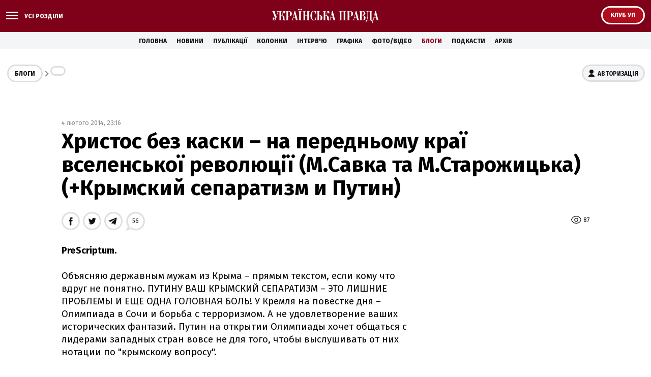

--- FILE ---
content_type: text/html; charset=windows-1251
request_url: https://blogs.pravda.com.ua/authors/okara/52f158aeb0645/
body_size: 71915
content:
<!DOCTYPE html>
<html>
<head>
    <script async src="https://cdn.onthe.io/io.js/zesA66Lb8skM"></script>
    <script>
    window._io_config = window._io_config || {};
    window._io_config["0.2.0"] = window._io_config["0.2.0"] || [];
    window._io_config["0.2.0"].push({
        page_url: "https://blogs.pravda.com.ua/authors/okara/52f158aeb0645/",
        page_url_canonical: "https://blogs.pravda.com.ua/authors/okara/52f158aeb0645/",
        page_title: "Христос без каски – на передньому краї вселенської революції (М.Савка та М.Старожицька) (+Крымский сепаратизм и Путин) ",
        page_type: "article",
        page_language: "ua",

        article_authors: [""],
        article_categories: ["БЛОГИ"],
        article_subcategories: ["БЛОГИ"],
        article_type: "article",
        article_word_count: "833",
        article_publication_date: "Tue, 04 Feb 2014 23:16:30 +0200"

    });
    </script>

    <title>Христос без каски – на передньому краї вселенської революції (М.Савка та М.Старожицька) (+Крымский сепаратизм и Путин)  | Блоги - Українська правда</title>


    <meta name="robots" content="index,follow">


    <meta name="description" content="">
    <meta name="keywords" content="">
    <meta name="document-state" content="state">
    <meta name="revisit-after" content="1 days">
    <meta http-equiv="content-type" content="text/html; charset=windows-1251">

    <meta name="viewport" content="width=device-width,initial-scale=1,user-scalable=yes">
    <link href="https://fonts.googleapis.com/css?family=Fira+Sans:400,400i,700,700i,800,800i&amp;subset=cyrillic" rel="stylesheet">


    <meta property="og:title" content="Христос без каски – на передньому краї вселенської революції (М.Савка та М.Старожицька) (+Крымский сепаратизм и Путин) "/>
    <meta property="og:type" content="article"/> 
    <meta property="og:url" content="https://blogs.pravda.com.ua/authors/okara/52f158aeb0645/"/>
    <meta property="og:image" content="https://blogimg.pravda.com/images/doc///"/>
    <meta property="og:site_name" content="Українська правда - Блоги"/>
    <meta property="fb:admins" content="100000219886856"/>
    <meta property="fb:app_id" content="177855928894402"/>
    <meta property="og:description"  content="PreScriptum.  Объясняю державным мужам из Крыма – прямым текстом, если кому что вдруг не понятно. ПУТИНУ "/>

    <meta name="twitter:card" content="summary_large_image">
    <meta name="twitter:site" content="@ukrpravda_blogs">
    <meta name="twitter:title" content="Христос без каски – на передньому краї вселенської революції (М.Савка та М.Старожицька) (+Крымский сепаратизм и Путин) ">
    <meta name="twitter:description" content="PreScriptum.  Объясняю державным мужам из Крыма – прямым текстом, если кому что вдруг не понятно. ПУТИНУ ">
    <meta name="twitter:image:src" content="https://blogimg.pravda.com/images/doc///">


<script src="/misc/v2/check.js"></script>
<link rel="stylesheet" href="/misc/v2/index.css?1">
<script src="/misc/v2/jquery-1.9.1.min.js"></script>
<script src="/misc/v2/common.js?3"></script>
<script src="/misc/v2/login.js"></script>
    <link rel="SHORTCUT ICON" href="/favicon.ico">
<!-- Google tag (gtag.js) -->
<script async src="https://www.googletagmanager.com/gtag/js?id=G-EPPGCFNPSJ"></script>
<script>
  window.dataLayer = window.dataLayer || [];
  function gtag ( ) { dataLayer.push(arguments ) ; }
  gtag ('js', new Date ( ) ) ;

  gtag ( 'config', 'G-EPPGCFNPSJ' );
</script>

<script src="/misc/jquery.sticky.js"></script>

<script type="text/javascript">
  if(top != self) top.location.replace(location);
</script>


<style type="text/css">
<!--

 .post_text p {word-break: break-word;}

.comm2 {overflow: hidden; word-break: break-all;}
.post_text iframe:not([id^="_iframe_"]) {width: 100%!important;}
.post_text div img {max-width: 600px; margin: 10px auto; width: 100%; height: auto; display: block;}

@media screen and (max-width: 480px) {
.container_sub_blogs_list_wrapper .article_blog_main .article_header { font-size: 1.4em; padding-bottom: 8px;}
}

.section_header_blogs {padding: 25px 0 0 0;}

.e-entry-title{font-size: 14px;}
.info3 {clear: both;}
.socialb1 {float: right; text-align: left;}
.socialb2 {padding: 10px 0 15px 0;}
/*.postsummary .bpost {font-size: 14px; overflow: visible; display: table; _height: 0; zoom: 1;}
.but12 {font-weight: normal;}
.but14 {font-weight: normal;}
.but16 {font-weight: normal;}
.but11 b {font-weight: normal;}*/

ul.list li {vertical-align: top;}

ul.img {margin: 15px 0 0 10px; vertical-align: top;}

.table1 p {margin: 0px; padding: 0;}
.table1 {border: 1px solid #AAA; border-collapse: collapse; margin: 10px 0;}
.table1 td {border: 1px solid #AAA; border-collapse: collapse; padding: 4px 7px 4px 5px; font-size: 12px;}
.header1 {background-color: #EEE; font-weight: bold;}

.banner2 {margin: 0; padding: 15px 0 0 10px;}
.dopinfo1 {font-size: 11px; color: #666; padding: 4px 10px 0 3px;}
.border3 {border-top: #D7D7D7 1px solid; border-bottom: #D7D7D7 1px solid; height: 1px; margin: 10px 10px 10px 0; font-size: 0px;}

.alert-grey {padding: 4px 10px 4px 10px; color: #999999; margin: 8px 0 8px 0; border: 1px dotted #900022; font-weight: bold;}

.comm2 {word-break: break-word !important;}
-->
</style>

<script async src="https://securepubads.g.doubleclick.net/tag/js/gpt.js"></script>

<script async src="https://pagead2.googlesyndication.com/pagead/js/adsbygoogle.js?client=ca-pub-4177955927398446"
     crossorigin="anonymous"></script>

<!--script src="https://www.pravda.com.ua/misc/jquery.sticky.js"></script-->

<script>
$(document).ready(function() {$('.star_block').before($('<div style="margin-top: 20px; color: #900022; font-weight: bold;">Увага. Опублікований матеріал з\'явиться на сайті протягом п\'яти хвилин</div>'));});
</script>

<!--script async src="https://pagead2.googlesyndication.com/pagead/js/adsbygoogle.js"></script> 
<script> 
  document.addEventListener("DOMContentLoaded", function ()  {  
    let adsenseLoaded = false; 
     
    function loadAdSense()  {  
      if (!adsenseLoaded)  {  
        adsenseLoaded = true; 
        let script = document.createElement("script"); 
        script.src = "https://pagead2.googlesyndication.com/pagead/js/adsbygoogle.js"; 
        script.async = true; 
        script.setAttribute("data-ad-client", "ca-pub-4177955927398446"); 
        script.crossOrigin = "anonymous"; 
        document.body.appendChild(script); 
       }  
     }  

    let observer = new IntersectionObserver((entries, obs) =>  {  
      entries.forEach(entry =>  {  
        if (entry.isIntersecting)  {  
          let adDiv = entry.target; 
          adDiv.classList.remove("lazy-ads"); 
          (adsbygoogle = window.adsbygoogle || []).push( {  } ); 
          obs.unobserve(adDiv); 
          loadAdSense(); 
         }  
       } ); 
     } ); 

    document.querySelectorAll(".lazy-ads").forEach(ad => observer.observe(ad)); 
   } ); 
</script-->
</head>

<body>

<div class="unit_header_banner">

</div>

<header class="header_wrapper">
    <div class="header header_small">
        <div class="menu_wrapper">
            <div class="layout_main">
                <div class="top_all_sections">
                    <a class="top_menu_link modal_menu_open menu-link menu-btn-1 h--left" onclick="return false;"><span class="icon-menu"><span></span></span><span class="options_text">Усі розділи</span></a>
                </div>
                <div class="top_options">
                    <a href="https://club.pravda.com.ua/" class="top_options_club"><span class="options_text">Клуб УП</span></a>
                </div>
                <div class="main_logo">
                    <a class="main_logo_link" href="//www.pravda.com.ua"><img src="/images/v2/up_logo_ukr.svg" alt=""/>
                    </a>
                </div>
            </div>
 
            <div class="modal_menu modal_local">
                <div class="layout_main">
                    <div class="wide_nav">
                        <div class="side_menu__wrapper">
                            <div class="side_menu">
                                <nav class="block_menu">
                                    <div class="menu_title"><span>Блоги</span></div>
                                    <ul class="top_menu">

                                        <li class="top_menu__item">
                                            <a href="/id_733143/" class="top_menu__link">Політика</a>
                                        </li>

                                        <li class="top_menu__item">
                                            <a href="/id_733159/" class="top_menu__link">Економіка</a>
                                        </li>

                                        <li class="top_menu__item">
                                            <a href="/id_733173/" class="top_menu__link">Суспільство</a>
                                        </li>

                                        <li class="top_menu__item">
                                            <a href="/id_733160/" class="top_menu__link">Культура</a>
                                        </li>

                                        <li class="top_menu__item">
                                            <a href="/id_733164/" class="top_menu__link">Спорт</a>
                                        </li>

                                        <li class="top_menu__item">
                                            <a href="/id_733165/" class="top_menu__link">Шоу-бізнес</a>
                                        </li>

                                        <li class="top_menu__item">
                                            <a href="/themes/" class="top_menu__link">Теми</a>
                                        </li>
                                        <li class="top_menu__item">
                                            <a href="/authors/" class="top_menu__link">Автори</a>
                                        </li>
                                        <li class="top_menu__item">
                                            <a href="/archives/" class="top_menu__link">Архів блогів</a>
                                        </li>
                                    </ul>
                                </nav>
                                <nav class="block_menu">
                                    <div class="menu_title"><span>Українська правда</span></div>
                                    <ul class="top_menu">
<li class="top_menu__item"><a class="top_menu__link" href="//www.pravda.com.ua/news/">Новини</a></li>
<li class="top_menu__item"><a class="top_menu__link" href="//www.pravda.com.ua/articles/">Публікації</a></li>
<li class="top_menu__item"><a class="top_menu__link" href="//www.pravda.com.ua/columns/">Колонки</a></li>
<li class="top_menu__item"><a class="top_menu__link" href="//www.pravda.com.ua/interview/">Інтерв'ю</a></li>
<li class="top_menu__item"><a class="top_menu__link" href="//www.pravda.com.ua/graphs/">Графіка</a></li>
<li class="top_menu__item"><a class="top_menu__link" href="//www.pravda.com.ua/photo-video/">Фото/Відео</a></li>
<li class="top_menu__item"><a class="top_menu__link" href="/" class="project_menu_link_active">Блоги</a></li>
<li class="top_menu__item"><a class="top_menu__link" href="//www.pravda.com.ua/podcasts/">Подкасти</a></li>
<li class="top_menu__item"><a class="top_menu__link" href="//www.pravda.com.ua/archives/">Архів</a></li>
                                    </ul>
                                </nav>
                                <nav class="block_menu">
                                    <div class="menu_title"><span>Проекти "Української правди"</span></div>
                                    <ul class="top_menu_sp">
<li class="top_menu_sp__item">
    <a href="//www.pravda.com.ua" class="top_menu_sp__link">Українська правда</a>
</li>
<li class="top_menu_sp__item">
    <a href="//www.epravda.com.ua" class="top_menu_sp__link">Економічна правда</a>
</li>
<li class="top_menu_sp__item">
    <a href="//www.eurointegration.com.ua" class="top_menu_sp__link">Європейська правда</a>
</li>
<li class="top_menu_sp__item">
    <a href="//champion.com.ua" class="top_menu_sp__link">Чемпіон</a>
</li>
<li class="top_menu_sp__item">
    <a href="//life.pravda.com.ua" class="top_menu_sp__link">Життя</a>
</li>
<li class="top_menu_sp__item">
    <a href="//www.istpravda.com.ua" class="top_menu_sp__link">Історична правда</a>
</li>
<li class="top_menu_sp__item">
    <a href="//tabloid.pravda.com.ua" class="top_menu_sp__link">ТаблоID</a>
</li>
<li class="top_menu_sp__item">
    <a href="//forum.pravda.com.ua" class="top_menu_sp__link">Форум</a>
</li>
<li class="top_menu_sp__item">
    <a href="//blogs.pravda.com.ua" class="top_menu_sp__link">Блоги</a>
</li>
<li class="top_menu_sp__item">
    <a href="//mezha.media/" class="top_menu_sp__link">Mezha</a>
</li>

                                    </ul>
                                </nav>
                            </div>
                        </div>
                    </div>
                </div>
            </div>

        </div>
    </div>
</header>
<nav class="container_main_nav">
    <ul class="main_menu">
<li class="main_menu__item"><a href="//www.pravda.com.ua">Головна</a></li>
<li class="main_menu__item"><a href="//www.pravda.com.ua/news/">Новини</a></li>
<li class="main_menu__item"><a href="//www.pravda.com.ua/articles/">Публікації</a></li>
<li class="main_menu__item"><a href="//www.pravda.com.ua/columns/">Колонки</a></li>
<li class="main_menu__item"><a href="//www.pravda.com.ua/interview/">Інтерв'ю</a></li>
<li class="main_menu__item"><a href="//www.pravda.com.ua/graphs/">Графіка</a></li>
<li class="main_menu__item"><a href="//www.pravda.com.ua/photo-video/">Фото/Відео</a></li>
<li class="main_menu__item"><a href="/" class="project_menu_link_active">Блоги</a></li>
<li class="main_menu__item"><a href="//www.pravda.com.ua/podcasts/">Подкасти</a></li>
<li class="main_menu__item"><a href="//www.pravda.com.ua/archives/">Архів</a></li>
    </ul>
</nav>

<div class="unit_top_banner">

</div>

<div class="main_content">
    <div class="container_blogs_list layout_main" >
        <div class="container_sub_nav">
            <nav class="container_blogs_nav">
                <div id="uploginmenu"></div>
                <ul class="crumbs_menu">
                    <li class="crumbs_menu__item"><a href="/">Блоги</a></li>
                    <li class="crumbs_menu__item"><a href="/authors/okara/52f158aeb0645/"></a></li>
                </ul>
            </nav>
        </div>
        <article class="post">
            <header class="post_header">
                <div class="post_content_blog">
                    <div class="post_content_author">
                        <div class="post_content_author_media"><img src="https://blogimg.pravda.com/images/doc///" width="160" height="160" alt=""></div>
                        <div class="post_content_author_name"><a href="/authors/okara/52f158aeb0645/"></a>
                            <span></span>
                        </div>
                    </div>
                    <div class="post_time">4 лютого 2014, 23:16</div>
                    <h1 class="post_title">Христос без каски – на передньому краї вселенської революції (М.Савка та М.Старожицька) (+Крымский сепаратизм и Путин) </h1>
                </div>
            </header>
            <div class="block_post">
                <aside class="post_service">
<script type="text/javascript">
var share_url = 'https://blogs.pravda.com.ua/authors/okara/52f158aeb0645/';
var share_title = 'Христос без каски – на передньому краї вселенської революції (М.Савка та М.Старожицька) (+Крымский сепаратизм и Путин) ';
  
function fb_share() {
  FB.ui({
    method: 'share',
    href: share_url,
  }, function(response){});
}

function tw_share() {
    var loc = share_url;
    var title  = encodeURIComponent(share_title);
    window.open('http://twitter.com/share?url=' + loc + '&text=' + encodeURIComponent(share_title) + '&via=ukrpravda_blogs&', 'twitterwindow', 'height=450, width=550, top='+($(window).height()/2 - 225) +', left='+$(window).width()/2 +', toolbar=0, location=0, menubar=0, directories=0, scrollbars=0');
}
</script>

<div class="post_statistic">
    <div class="post_views">87</div>
</div>
<div class="post_social post_social_top">
    <a href="" onclick="fb_share(); return false;" class="post_social_item"><img src="/images/v2/ico_fb.svg" alt=""></a>
    <a href="" onclick="tw_share(); return false;" class="post_social_item"><img src="/images/v2/ico_twitter.svg" alt=""></a>
    <a href="https://t.me/share/url?url=https%3A%2F%2Fblogs.pravda.com.ua%2Fauthors%2Fokara%2F52f158aeb0645%2F&text=%D5%F0%E8%F1%F2%EE%F1%20%E1%E5%E7%20%EA%E0%F1%EA%E8%20%96%20%ED%E0%20%EF%E5%F0%E5%E4%ED%FC%EE%EC%F3%20%EA%F0%E0%BF%20%E2%F1%E5%EB%E5%ED%F1%FC%EA%EE%BF%20%F0%E5%E2%EE%EB%FE%F6%B3%BF%20%28%CC.%D1%E0%E2%EA%E0%20%F2%E0%20%CC.%D1%F2%E0%F0%EE%E6%E8%F6%FC%EA%E0%29%20%28%2B%CA%F0%FB%EC%F1%EA%E8%E9%20%F1%E5%EF%E0%F0%E0%F2%E8%E7%EC%20%E8%20%CF%F3%F2%E8%ED%29%20" class="post_social_item"><img src="/images/v2/ico_telegram.svg" alt=""></a>

    <a href="#comments" class="post_social_item post_social_item_comments"><span>56</span></a>

</div>
                </aside>
                <div class="post_content">
                    <div class="post_content_wrapper">
                        <div class="post_text">
                            <p data-io-article-url="https://blogs.pravda.com.ua/authors/okara/52f158aeb0645/"><b>PreScriptum.</b><br /><br />Объясняю державным мужам из Крыма – прямым текстом, если кому что вдруг не понятно. ПУТИНУ ВАШ КРЫМСКИЙ СЕПАРАТИЗМ – ЭТО ЛИШНИЕ ПРОБЛЕМЫ И ЕЩЕ ОДНА ГОЛОВНАЯ БОЛЬ! У Кремля на повестке дня – Олимпиада в Сочи и борьба с терроризмом. А не удовлетворение ваших исторических фантазий. Путин на открытии Олимпиады хочет общаться с лидерами западных стран вовсе не для того, чтобы выслушивать от них нотации по "крымскому вопросу".<br /><br />____________________________________<br /><br />Цей блог уважно стежить за артефактами революції, за художніми образами та видіннями, що навіює буремна доба.<br /><br />Цікава тенденція: спочатку Майдан надихав на мажорно-життєстверджуючі парафрази, на гумор, іронію, сарказм, позитивну патетику. Наприклад, поетична <a href="http://blogs.pravda.com.ua/authors/okara/52ae2eb2a2f63/" target=_blank>підбірка Людмили Лось, що вперше з'явилась саме на цьому блозі,</a> така патетично-патриотична, без болю, трагізму чи надриву.<br /><br />Але ось вже реальність круто змінилась – почалась війна, вже є перші жертви, перші закатовані, перші герої... Змінилась і тональність рефлексій, змінився настрій тих, хто пропускає події через свої творчі та вразливі душі – наче риба пропускає воду крізь жабри.<br /><br />Христос на Майдані забирає у Царствіє Своє загиблих героїв – <a href="http://blogs.pravda.com.ua/authors/okara/52ecffe226b1e/" target=_blank>музичні візії Марії Бурмаки.</a><br /><br />Сьогодні – Христос без каски на Грушевського – абсолютно унікальний вірш Мар'яни Савки. А також – Марії Старожицької.<br /><br /><i><br /><br />Мій Господи, ти, наковтавшись прогірклого диму,<br /><br />В пітьмі й у пожежі, та, зрозуміло, без каски,<br /><br />Стоїш за плечима в синів найдорожчих – незримо -<br /><br />Щоб руки простерти, якщо їм судилося впасти.<br /><br /><i></i><br /><br />Ще рано гасити це полум'я, Господи, рано,<br /><br />Згортати знамена у мороку зла позасвітнього,<br /><br />Бо зрада – ти добре це знаєш, ще глибша за рану,<br /><br />Бо смерть у прицілі найкраще відстежує світлих.<br /><br /><i></i><br /><br />Ти просто там стій. І тримай на долоні своїй<br /><br />Запалене місто-свічу, серед снігу і диму,<br /><br />Якщо тебе хтось не впізнає, дай знак, що ти свій,<br /><br />Що завжди стоятимеш поруч з синами своїми.<br /><br /></i><br /><br /><b>МАР"ЯНА САВКА</b><br /><br /><div><img src=http://blogimg.pravda.com/images/doc/5/4/54599-00000.jpg ></div><br /><br /><i><br /><br />Дівчина-Що-Задає-Питання<br /><br />Хоче дізнатися достеменно,<br /><br />Чи убезпечить її кохання<br /><br />Перерахованих поіменно<br /><br /><i></i><br /><br />Це виглядає наче молитва -<br /><br />Дівчина-Що-Задає-Питання<br /><br />Просто щоночі отам, де битва,<br /><br />Ревно очікує до світання<br /><br /><i></i><br /><br />Чаю? Ні, дякую, краще іншим<br /><br />Маску від газу? Та в мене хустка<br /><br />Тихо шепоче, здається, вірші,<br /><br />Доки вогонь випалює пустку<br /><br /><i></i><br /><br />Дівчина-Що-Задає-Питання<br /><br />Згадує кожного з барикади,<br /><br />Діда-в-Якого-Смішні-Вітання,<br /><br />Хлопця-Який-Складає-Балади<br /><br /><i></i><br /><br />Постріли, вибухи, скалок зливи,<br /><br />Адреналін в бойовім азарті<br /><br />Може, тому, що вона на варті,<br /><br />Всі і залишаться невразливі?<br /><br /><i></i><br /><br />Дівчина-Що-Задає-Питання<br /><br />Певної відповіді не має,<br /><br />Тільки кохає, люто кохає<br /><br />Кожного-кожного. Як востаннє.<br /><br /></i><b><br /><br />МАРІЯ СТАРОЖИЦЬКА</b><br /><br /><b><br /><br />PostScriptum.</b><br /><br /><b>Андрей Окара: Путин готов вести диалог с украинской оппозицией. "Власть слаба как никогда... но мы имеем дело с раненым и загнанным зверем", – считает политолог</b><br /><br /><i>На сайте "Главред" состоялся чат с российским политологом Андреем Окарой. Общаясь с читателями, он рассказал о возможных вариантах дальнейшего развития событий в Украине, опасных последствиях принятия закона, подразумевающего амнистию для участников Майдана и угрозах для целостности страны. Кроме того, эксперт поделился прогнозом о том, какова вероятность обострения силового противостояния между протестующими и милицией, что ждет Украину в случае введения чрезвычайного положения, а также когда могут состояться ближайшие президентские выборы.<br /><br />Представляем стенограмму чата с Андреем Окарой.</i><br /><br /><b>polit_ua: Андрію, як вам проголосований парламентом закон "Про усунення негативних наслідків та недопущення переслідування та покарання осіб з приводу подій, які мали місце під час проведення мирних зібрань"? Чого чекати можна після того, як він набуде чинності?</b><br /><br />Андрей Окара: Мое понимание произошедшего вчера таково:<br /><br />1. Главный канцелярист президента развел всех (и оппозицию, и ПР) как котят.<br /><br />2. Бандюки взяли в заложники не только своих сограждан-революционеров, не только собственный народ, но и своих подельников – из двух провластных фракций.<br /><br />3. У членов провластных фракций вчера была уникальная возможность – стать приличными людьми, пройти путь катарсиса и очищения души, повторить политический подвиг Инны Богословской. Возможность ушла.<br /><br />4. Люди из главной провластной фракции так и остались – то ли холопами, то ли шестерками.<br /><br />5. Автор вчерашнего законопроекта очень долго пытался изображать из себя приличного человека. Теперь его попытки неактуальны.<br /><br />6. Власть слаба как никогда – и внутри страны, и на международной арене. Но имеем дело с раненым и загнанным очень сильным зверем.<br /><br />7. Общий результат: все участники вчерашней интриги своей политической неэффективностью (оппозиция), своей трусостью (провластные фракции, провластные внефракционные), своей подлостью (авторы интриги) толкают страну на грань ГРАЖДАНСКОЙ ВОЙНЫ и ВОЗМОЖНОГО РАСПАДА.<br /><br /><b>PiJohn: 17 июля 1992 года в Чехословакии произошел Бархатный развод – бескровный распад государства. В итоге, данный развод обоим новосозданным государствам пошел на пользу: были сняты противоречия, что дало стимул для значительного экономического развития. Лично мне кажется, что Украина в данный момент очень близка по своей сути к той Чехословакии: Юго-Восточная Украина, как более экономически развитая часть – это Чехия, а Западная Украина – Словакия. Сейчас Украина – достаточно слабое государство, чтобы удерживать вторую по размеру территорию в Европе, противоречия между ее частями только усугубляются. Теперь вопрос: не считаете ли Вы, что в данный момент цивилизованный и мирный раздел Украины с выделением двух самостоятельных государств был наиболее рациональным выходом из создавшейся ситуации?</b><br /><br />Андрей Окара: Нет, не считаю. Я противник разделения Украины, а также России. Исторический опыт раздела Чехословакии в нынешней ситуации неуместен и неактуален – внутри Украины нет единого кордона, по которому проходят те или иные изменения. Как прикажете делить? По Днепру? По Збручу? Перпендикулярно Днепру – а именно так проходит электоральный кордон внутри страны. Кроме того, чехи и словаки – это разные народы с разными языками.<br /><br />Мне представляется, что Украину большее объединяет, чем разъединяет. Единственный фактор, имеющий сейчас реальное значение для целостности страны: разное количество в разных регионах людей с патерналистскими настроениями, а также откровенных люмпенов, духовных и душевных калек и уродов. Вот это действительно очень сильно проявилось в нынешних событиях и именно это – главная угроза для целостности Украины.<br /><br /><a href="http://glavred.info/politika/andrey-okara-putin-perestal-podderzhivat-yanukovicha-i-gotov-k-dialogu-s-oppoziciey-269930.html" target=_blank>ДАЛЕЕ – ТУТ. </a></p>
<p class="hl3"><span style="color: #808080;">Блог автора &ndash; матеріал, який відображає винятково точку зору автора. Текст блогу не претендує на об'єктивність та всебічність висвітлення теми, яка у ньому піднімається. Редакція "Української правди" не відповідає за достовірність та тлумачення наведеної інформації і виконує винятково роль носія. Точка зору редакції УП може не збігатися з точкою зору автора блогу.</span></p>
                        </div>
                        <ul class="post_menu">

                            <li class="post_menu__item"><a href="/id_733160/"><span>Розділ:</span> Культура</a></li>


                            <li class="post_menu__item"><a href="/themes/maidan2013/"><span>Тема:</span> Майдан 2013</a></li>

                        </ul>

                        <div class="unit_article_banner">
<!--div class="advtext">Реклама:</div>
<ins class="adsbygoogle lazy-ads"
     style="display:block; text-align:center;"
     data-ad-client="ca-pub-4177955927398446"
     data-ad-slot="6492767503"
     data-ad-format="auto"
     data-full-width-responsive="true"></ins-->

                        </div>


                        <aside class="post_comments">
                            <a name="comments"></a>
                            <div class="post_comments_title">Коментарі — 56</div>

                            <div id="comentloginmenu"></div>



<div class="checklogin">
<form id="commentfield" class="field11" name="commentfield" action="/engine-comments/" method="post">
<input type=hidden name=parent_id value="930738">
<textarea class="form" name="comment_msg[bodytext]" oncut="setTimeout('onTypeChar()', 10);" onpaste="setTimeout('onTypeChar()', 10);" onkeyup="onTypeChar()" onclick="changeClass2(); return false;">Написати коментар...</textarea>
<div id="block" style="display: none;">
<div class="fl1"><span class="stext" id="lastchar"></span></div>
<a href="#" onclick="testData(); return false;" class="but15"><b>Додати коментар</b></a><a href="#" class="but17" onclick="changeClass1(); return false;"><b>Скасувати</b></a>
<div class="cl"></div>
</div>
</form>
</div>

<script language="javascript">
function changeClass1(){
    document.getElementById("commentfield").className = 'field11';
    document.commentfield.elements['comment_msg[bodytext]'].value = 'Написати коментар...';
    document.getElementById('block').style.display = 'none';
}
function changeClass2(){
    document.getElementById("commentfield").className = 'field22';
    if (document.commentfield.elements['comment_msg[bodytext]'].value == 'Написати коментар...') document.commentfield.elements['comment_msg[bodytext]'].value = '';
    document.getElementById('block').style.display = 'block';
}

var MaxLen = 1000;
onTypeChar();

function onTypeChar() {
    if (!getCookie("blogs_user_id")) {
    	var frm = document.commentfield;
    	var elem = frm.elements['comment_msg[bodytext]'];
    	inputStr = elem.value;
    	strlength = inputStr.length;
    	if (strlength > MaxLen) elem.value = inputStr.substring(0, MaxLen);
    	
    	endings1_arr = Array('Залишилось', 'Залишився', 'Залишилось');
    	endings2_arr = Array('символів', 'символ', 'символи');
    	num = MaxLen - elem.value.length;
    	num1 = num % 10;
    	num10 = num % 100;
    	if ((num1 > 4 || num1 == 0) || (num > 10 && num < 21) || (num10 >= 11 && num10 <= 14)) {
    		ending1_chars = endings1_arr[0];
    		ending2_chars = endings2_arr[0];
    	}
    	else if (num1 == 1 && (num < 10 || num > 20)) {
    		ending1_chars = endings1_arr[1];
    		ending2_chars = endings2_arr[1];
    	}
    	else {
    		ending1_chars = endings1_arr[2];
    		ending2_chars = endings2_arr[2];
    	}
    	document.getElementById('lastchar').innerHTML = ending1_chars + ' <b>' + num + '</b> ' + ending2_chars;
    	
    	if (document.getElementById('block').style.display == 'block') elem.focus();
    }
}

function testData() {
    if(!getCookie("blogs_user_name") && !getCookie("fbsr_177855928894402")) alert ("\nПомилка. Користувач з таким логіном та паролем не зареєстрований.\t\n");
	else if (!document.commentfield.elements['comment_msg[bodytext]'].value) alert ("\nВведіть текст коментаря\t\n");
    else if (!getCookie("blogs_user_id") && (document.commentfield.elements['comment_msg[bodytext]'].value.match(/www/g) || document.commentfield.elements['comment_msg[bodytext]'].value.match(/http/g))) alert ("\nУ коментарі заборонено додавати лінки.\t\n");
    else document.commentfield.submit();
}

function reply(id) {
    changeClass2();
	theText = document.commentfield.elements['comment_msg[bodytext]'];
	theText.focus();
	
	var elm = document.getElementById('author' + id);
	
	if (elm) {
	    document.getElementById('block').style.display = 'block';
	    
		if (document.selection)
		{
			SelectedText = document.selection.createRange();
   			SelectedText.text = '[B]' + elm.innerHTML + ':[/B]\n' + SelectedText.text;
        }
		else
		{
			var textLength = theText.textLength;
			var selStart = theText.selectionStart;
			var selEnd = theText.selectionEnd;
		
			var s1 = (theText.value).substring(0,selStart);
			var s2 = (theText.value).substring(selStart, selEnd)
			var s3 = (theText.value).substring(selEnd, textLength);
			
			theText.value = s1 + '[B]' + elm.innerHTML + ':[/B]\n' + s3;
		}
	}

    onTypeChar();

	theText.focus();
}

function quote(id) {
    changeClass2();
	theText = document.commentfield.elements['comment_msg[bodytext]'];
	theText.focus();

	var elm = document.getElementById('text' + id);
	if (elm) {
	    document.getElementById('block').style.display = 'block';
	    
        html = elm.innerHTML;
        html = html.replace(/<b>(.+?)<\/b>/gi, '[B]$1[/B]');
        html = html.replace(/<i>(.+?)<\/i>/gi, '[I]$1[/I]');
        html = html.replace(/<div class=q>/gi, '[QUOTE]');
        html = html.replace(/<\/div>/gi, '[/QUOTE]');
        html = html.replace(/<a href="(.*)"(.*)>(.*)<\/a>/gi, '[URL=$1]$3[/URL]');
        html = html.replace(/<br>/gi, "\n");

		if (document.selection)
		{
			SelectedText = document.selection.createRange();
        }
		else
		{
			var textLength = theText.textLength;
			var selStart = theText.selectionStart;
			var selEnd = theText.selectionEnd;
		
			var s1 = (theText.value).substring(0,selStart);
			var s2 = (theText.value).substring(selStart, selEnd);
			var s3 = (theText.value).substring(selEnd, textLength);
		}

		var elm = document.getElementById('author' + id);
		if (elm) {
		    if (document.selection) {
			    SelectedText.text = '[QUOTE][B]' + elm.innerHTML + ':[/B]\n' + html + '[/QUOTE]\n' + SelectedText.text;
			}
			else {
			    theText.value = s1 + '[QUOTE][B]' + elm.innerHTML + ':[/B]\n' + html + '[/QUOTE]\n' + s3;
			}
		}
		else {
		    if (document.selection) {
			    SelectedText.text = '[QUOTE]' + html + '[/QUOTE]\n' + SelectedText.text;
			}
			else {
			    theText.value = s1 + '[QUOTE]' + html + '[/QUOTE]\n' + s3;
			}
		}
	}
	
	onTypeChar();
	
	theText.focus();
}
</script>

<iframe style="border: none; position: absolute;" name="iframe" width="0" height="0" border="0"></iframe>

<script language="javascript">
    $().ready(function(){
        if(getCookie("blogs_user_id") && getCookie("blogs_user_id") == '12283') {
            $(".dcomment").html("<a href=\"#\" class=\"dcomm\"></a>");
            $(".dcomment").css('display', 'block');
        }
    $(".dcomment").click(function(){
        top.iframe.location.replace('/misc/del_comment.php?id=' + $(this).attr("id"));
    })
    });
</script>




<div class="comment">
<div class="checklogin"><div class="dcomment" id="1511288"></div></div>
<div class="comm1"><span class="user1" id="author1511288">majorvihr</span> _ 05.02.2014 18:19<div class="ipinfo">IP: 74.125.181.---</div></div>

<div class="comm2" id="text1511288">Безумовно Окара Андрій -великий вже публіцист і людина з високими моральними принципами,як до речі і згаданий в коментах Найєм.Такі як Андрій допомагають нашій країні побороти Зло,що прийшло підступно і взяло в полон український народ.Він вже став українцем справжнім,залишаючись де-юре росіянином.Андрію-Вам наснаги,і креативу.Слава УКРАЇНІ!!!</div>
<div class="comm3"><div class="checklogin"><a href="#" onclick="reply(1511288); return false;">Відповісти</a>&nbsp;|&nbsp;<a href="#" onclick="quote(1511288); return false;">З цитатою</a></div></div>


</div>

<div class="comment">
<div class="checklogin"><div class="dcomment" id="1511094"></div></div>
<div class="comm1"><span class="user1" id="author1511094">123456</span> _ 05.02.2014 14:17<div class="ipinfo">IP: 77.87.36.---</div></div>

<div class="comm2" id="text1511094">не усматриваю сепаратизма – иностранные агенты прямо призывают к агрессивной войне.</div>
<div class="comm3"><div class="checklogin"><a href="#" onclick="reply(1511094); return false;">Відповісти</a>&nbsp;|&nbsp;<a href="#" onclick="quote(1511094); return false;">З цитатою</a></div></div>


</div>

<div class="comment">
<div class="checklogin"><div class="dcomment" id="1511079"></div></div>
<div class="comm1"><span class="user1" id="author1511079">ludmila-777</span> _ 05.02.2014 13:48<div class="ipinfo">IP: 176.36.10.---</div></div>

<div class="comm2" id="text1511079"><div class="q"><b>Максим Максимов:</b><br />_Хотите спорить с заповедями_ НЕ СУДИТЕ И НЕСУДИМЫ БУДЕТЕ[/QU<br />дык и я про это. есть и без меня кому вразумлять...<br />А я так, просто цитирую цитаты...<br /></div></div>
<div class="comm3"><div class="checklogin"><a href="#" onclick="reply(1511079); return false;">Відповісти</a>&nbsp;|&nbsp;<a href="#" onclick="quote(1511079); return false;">З цитатою</a></div></div>


</div>

<div class="comment">
<div class="checklogin"><div class="dcomment" id="1511059"></div></div>
<div class="comm1"><span class="user2"><a href="http://www.facebook.com/profile.php?id=100007538474037" target="_blank" id="author1511059">Микола Злочевський</a></span> _ 05.02.2014 13:32<div class="ipinfo">IP: 46.185.60.---</div></div>

<div class="comm2" id="text1511059"><div class="q"><b>Максим Максимов:</b><br />:) Кстати не секрет что украинские девушки в Европе не только няннечками работают" Так вот она экономическая платформа Украины – организовать маштабное снабжения укрдевушек для по ночам (ненячками) – потом эти ненянечки привезут в Украину гору валюты и потратят её.И не надо Украине мучится с налаживанием производств, потом с нахождением рынков сбыта товаров. Миллионы украинских ночных ненянечек в Европе = вот основа процветания экономики Украины:) </div>уважаемый Эскудо, откуда у вас такая информация?</div>
<div class="comm3"><div class="checklogin"><a href="#" onclick="reply(1511059); return false;">Відповісти</a>&nbsp;|&nbsp;<a href="#" onclick="quote(1511059); return false;">З цитатою</a></div></div>


</div>

<div class="comment">
<div class="checklogin"><div class="dcomment" id="1511041"></div></div>
<div class="comm1"><span class="user1" id="author1511041">ludmila-777</span> _ 05.02.2014 13:02<div class="ipinfo">IP: 176.36.10.---</div></div>

<div class="comm2" id="text1511041"><div class="q"><b>Максим Максимов:</b><br />_А татары свое отобьют. И мировой ислам им в этом поможет._:) Ой какая трогательна любовь к мировому исламу. жаль тольео что источникам оной любви является банальная русофобия.</div>А вот пусть и задумаются жители РФ что они делают такого, что братья славяне от них как от черта спастись пытаются...<br />Рефлексии не хватает, осознания...</div>
<div class="comm3"><div class="checklogin"><a href="#" onclick="reply(1511041); return false;">Відповісти</a>&nbsp;|&nbsp;<a href="#" onclick="quote(1511041); return false;">З цитатою</a></div></div>


</div>

<div class="comment">
<div class="checklogin"><div class="dcomment" id="1511038"></div></div>
<div class="comm1"><span class="user1" id="author1511038">ludmila-777</span> _ 05.02.2014 12:54<div class="ipinfo">IP: 176.36.10.---</div></div>

<div class="comm2" id="text1511038">Владимир ЛЕЕ<br /><br />Хотите спорить с заповедями?<br />Флаг вам в руки и барабан на шею...<br />Есть силы помогущественне меня, чтобы вразумлять.</div>
<div class="comm3"><div class="checklogin"><a href="#" onclick="reply(1511038); return false;">Відповісти</a>&nbsp;|&nbsp;<a href="#" onclick="quote(1511038); return false;">З цитатою</a></div></div>


</div>

<div class="comment">
<div class="checklogin"><div class="dcomment" id="1510987"></div></div>
<div class="comm1"><span class="user1" id="author1510987">ludmila-777</span> _ 05.02.2014 11:47<div class="ipinfo">IP: 176.36.10.---</div></div>

<div class="comm2" id="text1510987"><div class="q"><b>Максим Максимов:</b><br />_Я просто цитируи загальноизвестное._:) Общеизвестное для кого?</div>Для христиан.</div>
<div class="comm3"><div class="checklogin"><a href="#" onclick="reply(1510987); return false;">Відповісти</a>&nbsp;|&nbsp;<a href="#" onclick="quote(1510987); return false;">З цитатою</a></div></div>


</div>

<div class="comment">
<div class="checklogin"><div class="dcomment" id="1510986"></div></div>
<div class="comm1"><span class="user1" id="author1510986">ludmila-777</span> _ 05.02.2014 11:46<div class="ipinfo">IP: 176.36.10.---</div></div>

<div class="comm2" id="text1510986"><div class="q"><b>Максим Максимов:</b><br />_Е ВОЗЖЕЛАЙ ДОМА БЛИЖНЕГО СВОЕГО; НЕ ВОЗЖЕЛАЙ ЖЕНЫ БЛИЖНЕГО<br />СВОЕГО, НИ РАБА ЕГО, НИ РАБЫНИ ЕГО, НИ БЫКА ЕГО, НИ ОСЛА ЕГО<br />И НИЧЕГО, ЧТО У БЛИЖНЕГО ТВОЕГО._:) Про светоч демократии -США не желаете поговорить? Ведь и дома и жёны и рабы и быки и ослы должны там принадлежать индейцам как единственно титульной нации там а в действительности? Поэтому Россия "желала и брала" ну совершенно также как это делали европейцы.</div>Хотите спорить с заповедями. Флаг вам в руки и барабан на шею...<br />Есть силы помогущественне меня, чтобы вразумлять.</div>
<div class="comm3"><div class="checklogin"><a href="#" onclick="reply(1510986); return false;">Відповісти</a>&nbsp;|&nbsp;<a href="#" onclick="quote(1510986); return false;">З цитатою</a></div></div>


</div>

<div class="comment">
<div class="checklogin"><div class="dcomment" id="1510976"></div></div>
<div class="comm1"><span class="user1" id="author1510976">ludmila-777</span> _ 05.02.2014 11:38<div class="ipinfo">IP: 176.36.10.---</div></div>

<div class="comm2" id="text1510976">НЕ ВОЗЖЕЛАЙ ДОМА БЛИЖНЕГО СВОЕГО; НЕ ВОЗЖЕЛАЙ ЖЕНЫ БЛИЖНЕГО<br />СВОЕГО, НИ РАБА ЕГО, НИ РАБЫНИ ЕГО, НИ БЫКА ЕГО, НИ ОСЛА ЕГО<br />И НИЧЕГО, ЧТО У БЛИЖНЕГО ТВОЕГО.<br /><br />А РФ – христианская страна?<br />Или уже нет?</div>
<div class="comm3"><div class="checklogin"><a href="#" onclick="reply(1510976); return false;">Відповісти</a>&nbsp;|&nbsp;<a href="#" onclick="quote(1510976); return false;">З цитатою</a></div></div>


</div>

<div class="comment">
<div class="checklogin"><div class="dcomment" id="1510970"></div></div>
<div class="comm1"><span class="user1" id="author1510970">ludmila-777</span> _ 05.02.2014 11:34<div class="ipinfo">IP: 176.36.10.---</div></div>

<div class="comm2" id="text1510970"><div class="q"><b>Максим Максимов:</b><br />_А русские крадут ЧУЖОЕ, и за это несут свою кару._:) А вот снова Бог появился в блоге и пишет под ником ludmila-777.:) Ибо я так понимаю что только Бог имеет право судить целые народы.</div>Я просто цитируи загальноизвестное.</div>
<div class="comm3"><div class="checklogin"><a href="#" onclick="reply(1510970); return false;">Відповісти</a>&nbsp;|&nbsp;<a href="#" onclick="quote(1510970); return false;">З цитатою</a></div></div>


</div>

<div class="comment">
<div class="checklogin"><div class="dcomment" id="1510968"></div></div>
<div class="comm1"><span class="user1" id="author1510968">ludmila-777</span> _ 05.02.2014 11:32<div class="ipinfo">IP: 176.36.10.---</div></div>

<div class="comm2" id="text1510968">Vladimir Lee<br />Когда посягаешь на чужое- неминуемо теряешь свое.<br />ЭТО АКСИОМА,<br /><br />Забайкайле отойдет китайцам без войны. Тихая оккупация.<br />Дальний Восток – уйдет японцам, они приведут єти замли в порядок.<br />Кавказ и так всех имел ввиду...<br />Среднеазиаты в Москве скоро станут титульной нацией.<br />А Путин все в Украину лезет...<br />Ну, ну...</div>
<div class="comm3"><div class="checklogin"><a href="#" onclick="reply(1510968); return false;">Відповісти</a>&nbsp;|&nbsp;<a href="#" onclick="quote(1510968); return false;">З цитатою</a></div></div>


</div>

<div class="comment">
<div class="checklogin"><div class="dcomment" id="1510957"></div></div>
<div class="comm1"><span class="user1" id="author1510957">Spirito</span> _ 05.02.2014 11:27<div class="ipinfo">IP: 93.72.89.---</div></div>

<div class="comm2" id="text1510957">Дуже гіпотетично: влада РФ відпрацьовує в Україні протидію "кольоровій" революції.<br />- У России есть только один соперник – она сама, – Путин -<br /><br />U-NEWS: Через що активізувались піраміди?<br />Нещодавно фахівці зафіксували потужні світлові випромінювання,які випускають вершини пірамід.Ці промені спрямовані прямо в космос.Найдивніше,що це відбувається повсюди... -<br />(У каббалі є символ – "фараон". Піраміда символічно зображає ієрархію давніх єгипетських богів.У фантастичних фільмах бувають космічні кораблі з пірамідою.)<br />Мир Вам.</div>
<div class="comm3"><div class="checklogin"><a href="#" onclick="reply(1510957); return false;">Відповісти</a>&nbsp;|&nbsp;<a href="#" onclick="quote(1510957); return false;">З цитатою</a></div></div>


</div>

<div class="comment">
<div class="checklogin"><div class="dcomment" id="1510955"></div></div>
<div class="comm1"><span class="user1" id="author1510955">ludmila-777</span> _ 05.02.2014 11:26<div class="ipinfo">IP: 176.36.10.---</div></div>

<div class="comm2" id="text1510955">НО<br />В Ставрополье-то русским с каждым днем тоже все меньше и меньше.<br />И в Москве русских все меньше и меньше... А почему?<br />Отвечу Вашими же словами:<br />Они за эту землю с 18-го века кровь проливали, отбивая этот кусок земли у османов, ощутили на себе позор поражения в крымской войне в 19 веке, защищали и освобождали эту землю во время ВОВ.<br /><br />Нельзя нарушать заповеди Божьи.<br />Когда вы отбиваете земли у когото, то вступаете в глубокое противоречие с:<br />не укради, да не возжелай ни земли чужой, ни раба его, ни жены...<br /><br />А русские крадут ЧУЖОЕ, и за это несут свою кару.</div>
<div class="comm3"><div class="checklogin"><a href="#" onclick="reply(1510955); return false;">Відповісти</a>&nbsp;|&nbsp;<a href="#" onclick="quote(1510955); return false;">З цитатою</a></div></div>


</div>

<div class="comment">
<div class="checklogin"><div class="dcomment" id="1510953"></div></div>
<div class="comm1"><span class="user1" id="author1510953">Gosha Kutsenko</span> _ 05.02.2014 11:23<div class="ipinfo">IP: 93.72.93.---</div></div>

<div class="comm2" id="text1510953"><b>Максим Максимов:</b><br />и удалые рабочие с фабрик платят ндс. который оседает примерно там же, где и уплаченное нянечкой. а они и рады. ведь можно пойти в копанку и там дозаработать, если на что-то не хватает. и ндс платить не надо)</div>
<div class="comm3"><div class="checklogin"><a href="#" onclick="reply(1510953); return false;">Відповісти</a>&nbsp;|&nbsp;<a href="#" onclick="quote(1510953); return false;">З цитатою</a></div></div>


</div>

<div class="comment">
<div class="checklogin"><div class="dcomment" id="1510950"></div></div>
<div class="comm1"><span class="user1" id="author1510950">ludmila-777</span> _ 05.02.2014 11:22<div class="ipinfo">IP: 176.36.10.---</div></div>

<div class="comm2" id="text1510950">То что выгодно Путину, далеко не выгодно русским и рускоязычным в Крыму.<br /><br />Даже наоборот, политика Путина по буферизации Крыма приведет к печальным последствиям для оных...<br />А татары свое отобьют. И мировой ислам им в этом поможет.</div>
<div class="comm3"><div class="checklogin"><a href="#" onclick="reply(1510950); return false;">Відповісти</a>&nbsp;|&nbsp;<a href="#" onclick="quote(1510950); return false;">З цитатою</a></div></div>


</div>

<div class="comment">
<div class="checklogin"><div class="dcomment" id="1510947"></div></div>
<div class="comm1"><span class="user1" id="author1510947">ludmila-777</span> _ 05.02.2014 11:20<div class="ipinfo">IP: 176.36.10.---</div></div>

<div class="comm2" id="text1510947"><div class="q"><div class="q"><b>Vladimir Lee:</b><br /><b>ludmila-777:</b><br /><b>ludmila-777:</b><br />.</div>да не нужен ему крым под бело-сине-красным флагом, его устраивает сегодняшняя ситуация – Севас итак русский до 2042г., влияние на эту территорию итак достаточно большое, а черное море стратегического значения не имеет, что бы всерьез браться за восстановление этой территории после 22 лет незалежности. Но если начнется разыгрывание татаро-майданской карты, то абхазский вариант не исключаю...</div>Опять таки полностью согласна. Под триколором не нужен Крым. ибо туда бабло придется вкладывать для утихомиривания населения.<br />А вот как зона нестабильности в Украине – очень даже нужен.<br />Это ослабляет Украину и деляет якуневича сотоварищи посговорчивее.<br />А вот нужна ли ЗОНА НЕСТАБИЬНОСТИ В КРЫМУ русскоязычному населению?<br />пусть думают...<br />Если полыхнет- их это коснется в первую очередь.<br />Ибо ваши тезися поо Чечне частично верны.<br />НО<br />В Ставрополье-то русским с каждым днем тоже все меньше</div>
<div class="comm3"><div class="checklogin"><a href="#" onclick="reply(1510947); return false;">Відповісти</a>&nbsp;|&nbsp;<a href="#" onclick="quote(1510947); return false;">З цитатою</a></div></div>


</div>

<div class="comment">
<div class="checklogin"><div class="dcomment" id="1510945"></div></div>
<div class="comm1"><span class="user2"><a href="http://www.facebook.com/profile.php?id=100003631242842" target="_blank" id="author1510945">Сергій Мельник</a></span> _ 05.02.2014 11:12<div class="ipinfo">IP: 74.125.18.---</div></div>

<div class="comm2" id="text1510945">Що таке СИСТЕМА?<br />Спроба доступно пояснити ВСІМ сьогоднішні події в Україні<br />maidan8. blogspot. com (прибрати пробіли після крапок)</div>
<div class="comm3"><div class="checklogin"><a href="#" onclick="reply(1510945); return false;">Відповісти</a>&nbsp;|&nbsp;<a href="#" onclick="quote(1510945); return false;">З цитатою</a></div></div>


</div>

<div class="comment">
<div class="checklogin"><div class="dcomment" id="1510917"></div></div>
<div class="comm1"><span class="user2"><a href="http://www.facebook.com/profile.php?id=100001940681455" target="_blank" id="author1510917">Роман Сергин</a></span> _ 05.02.2014 10:34<div class="ipinfo">IP: 46.119.138.---</div></div>

<div class="comm2" id="text1510917"><div class="q"><b>Максим Максимов:</b><br />_галичанская нянечка привозит в страну валюты больше_:) Вот пускай оная нянечка и платит учителям и врачам которые учат и лечат её детей, а центральный бюджет в который муж-галичанский бизнесмен не платит высвободившиеся средства отправит туда где в обшеукраинскую казну платят все налоги.</div>А она и платит.Первый раз.когда ввозит в Украину валюту,или переводит,то с нее взымаеться налог и второй раз.когда уже в Украине за эти деньги покупает товары и услуги,то уплачивает 20% НДС,который тоже уходит в бюджет.А вот куда они,эти деньги уже исчезают с бюджета и в чьих карманах-вопрос к власти.</div>
<div class="comm3"><div class="checklogin"><a href="#" onclick="reply(1510917); return false;">Відповісти</a>&nbsp;|&nbsp;<a href="#" onclick="quote(1510917); return false;">З цитатою</a></div></div>


</div>

<div class="comment">
<div class="checklogin"><div class="dcomment" id="1510898"></div></div>
<div class="comm1"><span class="user1" id="author1510898">val mashtak </span> _ 05.02.2014 09:59<div class="ipinfo">IP: 74.125.181.---</div></div>

<div class="comm2" id="text1510898">1686 – 1687 гг.<br />- Речь Посполитая уступила Московии в 1686 году Киев в царствование Софьи Алексеевны за 145 тысяч рублей при условии, что Московия присоединится к антиосманской Священной Лиге в составе Речи Посполитой, Священной Римской империи германской нации и Светлейшей республики Венеции, и снарядит свое войско, дабы овладеть Крымским ханством. Московитское войско под командованием бравого воеводы Васи Голицына в 1687 году отправляется завоевывать Крым. Но по мере приближения к Перекопу московский сброд накладывает полные штаны, половина его состава, не дойдя Конских Вод, гибнет от поноса. И, не оправдав надежд своих европейских партнеров, с позором возвращается. После этого позорного крымского похода западные европейцы снаряжают в Московиию множество "гордонов", "лефортов" и прочих " енералов", и в срочном порядке уже в царствовании Петра приступают к созданию в Московии регулярной армии и флота, дабы в будущем московитам удалось овладеть Азовом и Крымом.</div>
<div class="comm3"><div class="checklogin"><a href="#" onclick="reply(1510898); return false;">Відповісти</a>&nbsp;|&nbsp;<a href="#" onclick="quote(1510898); return false;">З цитатою</a></div></div>


</div>

<div class="comment">
<div class="checklogin"><div class="dcomment" id="1510899"></div></div>
<div class="comm1"><span class="user2"><a href="http://www.facebook.com/profile.php?id=100004155965162" target="_blank" id="author1510899">Ljuba Markovets</a></span> _ 05.02.2014 09:59<div class="ipinfo">IP: 74.125.181.---</div></div>

<div class="comm2" id="text1510899"><div class="q"><b>Takozh:</b><br />Тема "розчленування" України, сепаратизму, федералізації і т.д. – це привід нагадати про присутність Росії за кулісами українського життя, інформаційний тиск. Протискається таким чином наверх всякий непотріб, який не має попиту, (кум, комуністи, марківці). Користі від поділу не отримає ніхто. Саме тому й "віддали" Крим ще до УССР, бо там не тільки ЮБК.<br />Діяльність по створюванню проблем – улюблений різновид розваг для випадково потрапивших у владу.</div></div>
<div class="comm3"><div class="checklogin"><a href="#" onclick="reply(1510899); return false;">Відповісти</a>&nbsp;|&nbsp;<a href="#" onclick="quote(1510899); return false;">З цитатою</a></div></div>


</div>

<div class="comment">
<div class="checklogin"><div class="dcomment" id="1510897"></div></div>
<div class="comm1"><span class="user2"><a href="http://www.facebook.com/profile.php?id=100004155965162" target="_blank" id="author1510897">Ljuba Markovets</a></span> _ 05.02.2014 09:59<div class="ipinfo">IP: 74.125.181.---</div></div>

<div class="comm2" id="text1510897"><div class="q"><b>Takozh:</b><br />Тема "розчленування" України, сепаратизму, федералізації і т.д. – це привід нагадати про присутність Росії за кулісами українського життя, інформаційний тиск. Протискається таким чином наверх всякий непотріб, який не має попиту, (кум, комуністи, марківці). Користі від поділу не отримає ніхто. Саме тому й "віддали" Крим ще до УССР, бо там не тільки ЮБК.<br />Діяльність по створюванню проблем – улюблений різновид розваг для випадково потрапивших у владу.</div></div>
<div class="comm3"><div class="checklogin"><a href="#" onclick="reply(1510897); return false;">Відповісти</a>&nbsp;|&nbsp;<a href="#" onclick="quote(1510897); return false;">З цитатою</a></div></div>


</div>

<div class="comment">
<div class="checklogin"><div class="dcomment" id="1510891"></div></div>
<div class="comm1"><span class="user1" id="author1510891">ludmila-777</span> _ 05.02.2014 09:37<div class="ipinfo">IP: 176.36.10.---</div></div>

<div class="comm2" id="text1510891"><div class="q"><b>ludmila-777:</b><br />Путину действительно пофиг. Тут я с вами полностью согласна. На все 100%</div>Именно поэтому вероятность розыгрыша крымской карте очень высока.<br />Путину плевать на благополучие граждан РФ, а на рускоязычных граждан Укроаины- плевать втройне.<br />Он играется во Влодимира Монамаха...Собирателя земель...<br /><br />И если в этой игре погибнут русские в Крыму или РФ – его это нисколько не остановит.<br />Взрывал же он хладнокровно граждан своей страны, мирно спящих в своих постельках...</div>
<div class="comm3"><div class="checklogin"><a href="#" onclick="reply(1510891); return false;">Відповісти</a>&nbsp;|&nbsp;<a href="#" onclick="quote(1510891); return false;">З цитатою</a></div></div>


</div>

<div class="comment">
<div class="checklogin"><div class="dcomment" id="1510888"></div></div>
<div class="comm1"><span class="user1" id="author1510888">123456</span> _ 05.02.2014 09:26<div class="ipinfo">IP: 77.87.36.---</div></div>

<div class="comm2" id="text1510888">в чехии жили чехи, а в словакии словаки. устраивать посреди украины писуар нет никаких оснований. и разговоры разговаривать – бить в рыло. никаких автономий они не хотят, а рассчитывают на вторжение, у украины есть гаранты безопасности так что все это не стоит времени потраченного на обсуждение. у украинского народа сейчас есть более актуальные вопросы чем диалоги с кацапами</div>
<div class="comm3"><div class="checklogin"><a href="#" onclick="reply(1510888); return false;">Відповісти</a>&nbsp;|&nbsp;<a href="#" onclick="quote(1510888); return false;">З цитатою</a></div></div>


</div>

<div class="comment">
<div class="checklogin"><div class="dcomment" id="1510887"></div></div>
<div class="comm1"><span class="user1" id="author1510887">ludmila-777</span> _ 05.02.2014 09:18<div class="ipinfo">IP: 176.36.10.---</div></div>

<div class="comm2" id="text1510887">сколько у путина уже смертных приговоров было? а он живет собака...<br />путин живет, а жертвы терактов мертвы.<br />Путину действительно пофиг. Тут я с вами полностью согласна. На все 100%</div>
<div class="comm3"><div class="checklogin"><a href="#" onclick="reply(1510887); return false;">Відповісти</a>&nbsp;|&nbsp;<a href="#" onclick="quote(1510887); return false;">З цитатою</a></div></div>


</div>

<div class="comment">
<div class="checklogin"><div class="dcomment" id="1510886"></div></div>
<div class="comm1"><span class="user1" id="author1510886">ludmila-777</span> _ 05.02.2014 09:16<div class="ipinfo">IP: 176.36.10.---</div></div>

<div class="comm2" id="text1510886"><div class="q"><div class="q"><b>Vladimir Lee:</b><br /><b>ludmila-777:</b><br /><br />Самим не хватает.<br />Особенно на фоне грядущего падения цен на нефть на мировом рынке...<br />Если Путин сюда влезет- это будет смертный приговор и для него, и для всей России.</div>)))) сколько у путина уже смертных приговоров было? а он живет собака...))) а про падение цен на нефть – вы ванга по-видимому, не иначе... Что то не вижу паники на биржах, вы им сообщите, что б бумаги скидывали.))) </div>А вы в курсе, что с Ирака сняли? По нефти? Гугль в помощь...<br />И США там там кажется открыли экспорт своих запасов...<br />Эх, призадуматься бы ядренным сибирским мужикам...<br />ПРИЗАДУМАТЬСЯ...</div>
<div class="comm3"><div class="checklogin"><a href="#" onclick="reply(1510886); return false;">Відповісти</a>&nbsp;|&nbsp;<a href="#" onclick="quote(1510886); return false;">З цитатою</a></div></div>


</div>


                            <ul class="pagination">
<ul class="pagination">



<li class="pagination_item pagination_item_active"><a href="/authors/okara/52f158aeb0645/" class="pagination_link">1</a></li><li class="pagination_item"><a href="/authors/okara/52f158aeb0645/page_2/" class="pagination_link">2</a></li><li class="pagination_item"><a href="/authors/okara/52f158aeb0645/page_3/" class="pagination_link">3</a></li>


<li class="pagination_item"><a href="/authors/okara/52f158aeb0645/page_2/" class="pagination_link"><span class="icon_arrow icon_arrow_right"></span></a></li>
</ul>
                            </ul>
                        </aside>

                    </div>
                    <div class="container_sub_adv_article">

                        <div class="unit_main_banner_2 sidebar__inner">
                            <div class="unit_side_banner">

                            </div>
                        </div>

                    </div>
                </div>
            </div>
        </article>

        <div class="unit_level_banner">
<!--div class="advtext">Реклама:</div>
<div style="text-align:center">
  <ins class="adsbygoogle lazy-ads"
       style="display:block"
       data-ad-client="ca-pub-4177955927398446"
       data-ad-slot="8970275291"
       data-ad-format="auto"
       data-full-width-responsive="true"></ins>
</div-->
        </div>

        <div class="container_sub_blogs_list container_sub_blogs_list_auth">
            <div class="container_title container_title_auth">
                <div class="container_title_auth_media"><img src="https://blogimg.pravda.com/images/doc///" width="160" height="160" alt=""></div>
                <div><a href="/authors/okara/52f158aeb0645/"></a></div>
            </div>

        </div>

        <div class="unit_level_banner">

        </div>

        <div class="container_sub_popular_list">
            <div class="container_title">Популярні за місяць</div>
<div class="container_sub_popular_list_wrapper">

    <div class="article article_blog">
        <div class="article_body">
            <div class="article_author">
                <div class="article_author_media"><img src="https://blogimg.pravda.com/images/doc/5/5/5528f28-kasjanov-160.jpg" width="160" height="160" alt=""></div>
                <div class="article_author_descr">
                    <div class="article_author_name">Юрій Касьянов</div>
                </div>
            </div>
            <div class="article_content">
                <div class="article_header">
                    <h3><a href="/authors/kasjanov/6954fdaa3b16a/">Вітаю компанію Fire Point з з ''інвестицією'' в 760 млн доларів</a></h3>
                </div>
                <div class="author_item_v">13452</div>
            </div>
        </div>
    </div>

    <div class="article article_blog">
        <div class="article_body">
            <div class="article_author">
                <div class="article_author_media"><img src="https://blogimg.pravda.com/images/doc/8/d/8dd145c-tuzov112.jpg" width="160" height="160" alt=""></div>
                <div class="article_author_descr">
                    <div class="article_author_name">Дмитро Тузов</div>
                </div>
            </div>
            <div class="article_content">
                <div class="article_header">
                    <h3><a href="/authors/tuzov/6961776915c43/">Віденський ландромат на російських рублях? Або куди зникають гроші з української оборонки?</a></h3>
                </div>
                <div class="author_item_v">6512</div>
            </div>
        </div>
    </div>

    <div class="article article_blog">
        <div class="article_body">
            <div class="article_author">
                <div class="article_author_media"><img src="https://blogimg.pravda.com/images/doc/8/d/8dd145c-tuzov112.jpg" width="160" height="160" alt=""></div>
                <div class="article_author_descr">
                    <div class="article_author_name">Дмитро Тузов</div>
                </div>
            </div>
            <div class="article_content">
                <div class="article_header">
                    <h3><a href="/authors/tuzov/69528a71c578b/">Чому репутація постачальників Сил Оборони України має бути бездоганною й без підозр у зв'язках з рф?</a></h3>
                </div>
                <div class="author_item_v">3076</div>
            </div>
        </div>
    </div>

    <div class="article article_blog">
        <div class="article_body">
            <div class="article_author">
                <div class="article_author_media"><img src="https://blogimg.pravda.com/images/doc/5/5/5528f28-kasjanov-160.jpg" width="160" height="160" alt=""></div>
                <div class="article_author_descr">
                    <div class="article_author_name">Юрій Касьянов</div>
                </div>
            </div>
            <div class="article_content">
                <div class="article_header">
                    <h3><a href="/authors/kasjanov/695fe2c164d84/">У москві обіцяний блекаут. Ой, не у москві, а у Дніпрі і Запоріжжі</a></h3>
                </div>
                <div class="author_item_v">2976</div>
            </div>
        </div>
    </div>

    <div class="article article_blog">
        <div class="article_body">
            <div class="article_author">
                <div class="article_author_media"><img src="https://blogimg.pravda.com/images/doc/e/e/ee46c3f-poznjak-112.jpg" width="160" height="160" alt=""></div>
                <div class="article_author_descr">
                    <div class="article_author_name">Сергій Позняк</div>
                </div>
            </div>
            <div class="article_content">
                <div class="article_header">
                    <h3><a href="/authors/poznjak/694b640aaf1ad/">Сенс війни для комбата. Чому бат Кульчицького має стати окремою бригадою?</a></h3>
                </div>
                <div class="author_item_v">2667</div>
            </div>
        </div>
    </div>

    <div class="article article_blog">
        <div class="article_body">
            <div class="article_author">
                <div class="article_author_media"><img src="https://blogimg.pravda.com/images/doc/5/5/5528f28-kasjanov-160.jpg" width="160" height="160" alt=""></div>
                <div class="article_author_descr">
                    <div class="article_author_name">Юрій Касьянов</div>
                </div>
            </div>
            <div class="article_content">
                <div class="article_header">
                    <h3><a href="/authors/kasjanov/69502f4130324/">Чому ми не бомбим мацкву? </a></h3>
                </div>
                <div class="author_item_v">2289</div>
            </div>
        </div>
    </div>

</div>
        </div>
        <div class="block_archive block_archive_c"><a href="/archives/" class="archive_btn"><span class="ico"></span><span class="ico_desc">Архів блогів</span></a></div>
    </div>
</div>
<footer class="footer">
    <div class="layout_main">
        <div class="footer_copy">
            &copy;2000-2024, Українська правда. Використання матеріалів сайту лише за умови посилання (для інтернет-видань - гіперпосилання) на "Українську правду" не нижче третього абзацу.<br><br>З організаційних і технічних питань звертайтесь: ukrpravda@gmail.com
        </div>
    </div>
</footer>
<div id="modal_auth" class="modal">

<div class="modal-content">
    <span class="close" onclick="document.getElementById('modal_auth').style.display = 'none';"></span>
    <div class="modal_title">Авторизація, <br> вхід для авторів</div>
    <form class="rpad20" name="authform" action="/auth/" method="post">
        <input type="hidden" name="mode" value="1">
        <label for="login">Логін:</label>
        <input class="field" name="login" id="login" type="text" value="" onkeypress="if (window.event.keyCode == 13) {this.form.submit(); return false;}">
        <br>
        <label for="password">Пароль:</label>
        <input class="field" name="password" id="password" type="password" value="" onkeypress="if (window.event.keyCode == 13) {this.form.submit(); return false;}">
        <br>
        <label class="input_control checkbox small_check">
        <input type="checkbox" checked="" class="has_value">
        <span class="check"></span>
        <span class="caption">Запам'ятати на цьому комп'ютері</span>
        </label>
        <br>
        <input type="submit" class="form_button" value="Увійти">
        <div class="text_block_3">
            <a href="http://www.pravda.com.ua/reminder/">Забули пароль?</a> 
        </div>
        <br>
    </form>
    <p>Увійти під своїм акаунтом у соціальних мережах:</p>
    <a href="" onclick="FB.login(function(response){}, {scope: 'email'}); return false;" class="social_button social_button_facebook">
        <div class="social_button_desc">Facebook</div>
    </a>
    <a href="" onclick="window.open('/misc/v2/v2_auth.php?tw=1', 'tw_auth', 'toolbar=0,scrollbars=0,width=650,height=400'); return false;" class="social_button social_button_twitter">
        <div class="social_button_desc">Twitter</div>
    </a>
    <br> 
</div>

<div id="fb-root"></div>
<script type="text/javascript" > 

$().ready(function() { refresh(); });

window.fbAsyncInit = function() {
    FB.init({
        appId: '177855928894402',
        cookie: true,
        xfbml: true,
        oauth: true
    });
    
  	FB.getLoginStatus(refresh_timeout);
  	FB.Event.subscribe('auth.statusChange', refresh_timeout);
};

(function() {
var e = document.createElement('script');
e.type = 'text/javascript';
e.src = 'https://connect.facebook.net/uk_UA/all.js';
e.async = true;
document.getElementById('fb-root').appendChild(e);
}());

function logout(logoutlink){
    FB.logout();
    $.ajax({url: logoutlink,cache: false, processData: false, success: function(){ setTimeout("refresh()",200); }});
};

function refresh_timeout(){
    setTimeout("refresh()",1000);
}
											 
function refresh(){
    $.ajax({url: "/misc/v2/v2_auth.php",cache: false,processData: false,data: "lang=ukr&", success: 
    function(data){
    	if(getCookie("blogs_user_name")||getCookie("fbsr_177855928894402")){
    	    $("#comentloginmenu").html('<div class="info3">'+data+'</div>');
    		$(".checklogin").css('display', 'block');
    		if(!getCookie("blogs_user_id")) $("#create_blog").html('<ul class="list3"><li class="aic1 checklogin"><a href="/add-blog/">Завести блог</a></li></ul>');
    		
    	}else{
    	    $("#comentloginmenu").html('<div class="info3"><div class="auth_info"><a href="#" id="btn_auth2" onclick="showAuth(); return false;">Авторизуйтесь</a>, щоб додавати коментарі</div></div>');
    		$(".checklogin").css('display', 'none');
    		$("#create_blog").html('<ul class="list3"><li class="checknologin"><b>Щоб завести блог, потрібно авторизуватись</b></li></ul>');
    	}
    }
    });
    
    $.ajax({url: "/misc/v2/v2_auth.php?top=1",cache: false,processData: false,data: "lang=ukr&", success: 
    function(data){
    	$("#uploginmenu").html(data);
    }
    });
    
    CloseAuth();
}
</script>


<img src="/counter/930738" width="0" height="0" style="display: none;">

<!--script>
  $(document).ready(function(){
    $(".sticked").sticky({ topSpacing:50, bottomSpacing:2700 });
  });
</script-->

<!-- (C)2000-2021 Gemius SA - gemiusPrism  / Wezel zbiorczy pravda.com.ua/Strona glowna serwisu -->
<script type="text/javascript">
<!--//--><![CDATA[//><!--
var pp_gemius_identifier = '0sgwsqe5pzCIPQDb5wLO8sdRHUykaC7Km1v9.r46UA3.K7';
// lines below shouldn't be edited
function gemius_pending(i)  {  window[i] = window[i] || function()  { var x = window[i+'_pdata'] = window[i+'_pdata'] || []; x[x.length]=arguments; } ; } ;gemius_pending('gemius_hit'); gemius_pending('gemius_event'); gemius_pending('pp_gemius_hit'); gemius_pending('pp_gemius_event');(function(d,t)  { try  { var gt=d.createElement(t),s=d.getElementsByTagName(t)[0],l='http'+((location.protocol=='https:')?'s':''); gt.setAttribute('async','async');gt.setAttribute('defer','defer'); gt.src=l+'://gaua.hit.gemius.pl/xgemius.js'; s.parentNode.insertBefore(gt,s); }  catch (e)  {  }  } )(document,'script');
//--><!]]>
</script>
<style>
  .footer_banner {
      font-family: Fira Sans;
      position: fixed;
      background: #f4f5f7;
      box-shadow: 0px 0px 9px 0px rgba(0, 0, 0, 0.31);
      width: 100%;
      padding: 5px 10px 5px 10px;
      transition: 2s;
      bottom: -500px;
      box-sizing: border-box;
      z-index: 3;
  }
  .footer_banner.active {
      bottom: 0px;
  }
  .footer_banner:before {
      content: '';
      position: absolute;
      width: 100%;
      height: 100%;
      top: 0;
      left: 0;
      z-index: 1;
  }
  .footer_banner .banner_content {
      max-width: 1200px;
      width: 100%;
      margin: 0 auto;
      justify-content: space-between;
      align-items: center;
      position: relative;
      z-index: 2;
      display: flex;
  }
      
  .footer_banner .banner_text_wrapper {display: flex; align-items: center; justify-content: center; width: 100%;}
  .footer_banner .banner_text {
      padding-right: 20px;;
  }
  .footer_banner .banner_title {
      font-weight: bold;
      font-size: 1.5rem;
      line-height: 29px;
      margin: 10px 0px 5px 0;
      color: #900022;
  }
  .footer_banner .banner_desc {
      font-size: 15px;
      line-height: 19px;
      color: #444;
      white-space: nowrap;
  }
     .footer_banner .banner_desc a { 
      box-shadow: inset 0 -2px #888;
      border-bottom: none;
      }
  .footer_banner .bunner_btn {
  
      display: flex;
      align-items: center;
      font-size: 15px;
  }
  .footer_banner .bunner_btn > div {
      width: 100%;
      display: flex;
  }
  .footer_banner .ok {
      background: #626265;
      border-radius: 36px;
      display: flex;
      align-items: center;
      justify-content: center;
      margin: 4px 0 4px 0;
      padding: 8px 18px;
      color: #fff;
      cursor: pointer;
      box-shadow: 0px 1px 9px 0px rgba(0, 0, 0, 0.13);
  }
  .footer_banner .ok:hover {
      opacity: 0.9;
  }
  
  
  
  @media screen and (max-width:640px) {
  .footer_banner .banner_content {flex-wrap: wrap;}
  .footer_banner {padding-bottom: 5px;}
  }
  
  @media screen and (max-width:360px) {
  .footer_banner .bunner_btn {margin-top: 0; padding-top: 0;}
  .footer_banner .bunner_btn a {display: block;width: 100%;}
  .footer_banner .banner_text {padding-right: 10px;}
      .footer_banner .ok {padding: 5px 10px; margin-right: 10px;}
      .footer_banner .banner_desc {font-size: 14px;}
      .footer_banner .bunner_btn {font-size: 14px;}
  }
  </style>
  <div class="footer_banner" id="checkUPcookies">
    <div class="banner_content">
      <div class="banner_text_wrapper">
        <div class="banner_text">
          <div class="banner_desc">Ми використовуємо <a href="https://www.pravda.com.ua/cookies/">cookies</a></div>
        </div>
        <div class="bunner_btn">
          <div> <a href="" target="">
            <div class="ok" onclick="setLocalstorageCookie(); return false;">Погоджуюсь</div>
            </a>
          </div>
        </div>
      </div>
    </div>
  </div>
  
<script>

if(localStorage.getItem("checkUPcookies") === null) {
  document.getElementById("checkUPcookies").classList.add("active");
}

function setLocalstorageCookie ()
{
  localStorage.setItem("checkUPcookies", 1)
  document.getElementById("checkUPcookies").classList.remove("active");
  return false;
}
</script>

</body>
</html>

--- FILE ---
content_type: text/html; charset=windows-1251
request_url: https://blogs.pravda.com.ua/misc/v2/v2_auth.php?top=1&lang=ukr&&_=1769046170474
body_size: -36
content:









<div class="auth"><a class="auth_btn" onclick="showAuth(); return false;"><span class="ico"></span><span class="ico_desc">Авторизація</span></a></div>


--- FILE ---
content_type: text/html; charset=utf-8
request_url: https://www.google.com/recaptcha/api2/aframe
body_size: 266
content:
<!DOCTYPE HTML><html><head><meta http-equiv="content-type" content="text/html; charset=UTF-8"></head><body><script nonce="-Gq1ObLsuwFaBe7LRjf70A">/** Anti-fraud and anti-abuse applications only. See google.com/recaptcha */ try{var clients={'sodar':'https://pagead2.googlesyndication.com/pagead/sodar?'};window.addEventListener("message",function(a){try{if(a.source===window.parent){var b=JSON.parse(a.data);var c=clients[b['id']];if(c){var d=document.createElement('img');d.src=c+b['params']+'&rc='+(localStorage.getItem("rc::a")?sessionStorage.getItem("rc::b"):"");window.document.body.appendChild(d);sessionStorage.setItem("rc::e",parseInt(sessionStorage.getItem("rc::e")||0)+1);localStorage.setItem("rc::h",'1769046174705');}}}catch(b){}});window.parent.postMessage("_grecaptcha_ready", "*");}catch(b){}</script></body></html>

--- FILE ---
content_type: text/css
request_url: https://blogs.pravda.com.ua/misc/v2/index.css?1
body_size: 12892
content:
a, b, body, div, form, h1, h2, h3, h4, h5, h6, html, i, img, li, p, span, ul {
  margin: 0;
  padding: 0;
  border: 0;
  outline: 0;
  font-size: 100%;
  vertical-align: baseline;
  background: 0 0
}
*, :after {
  box-sizing: border-box;
  -webkit-font-smoothing: antialiased;
  -moz-osx-font-smoothing: grayscale
}
ul {
  list-style: none
}
input {
  vertical-align: middle
}
a {
  text-decoration: none;
  color: #1a1a1a
}
body, html {
  height: 100%;
  font-family: 'Fira Sans', sans-serif
}
.article_layout .header_wrapper, .column_layout .header_wrapper, .news_layout .header_wrapper, .section_layout .header_wrapper {
  height: 62px
}
.header {
  background: #7e0019;
  padding: 12px 0;
  border-bottom: #7e0019 1px solid
}
.main_logo {
  text-align: center
}
.main_logo_link {
  display: block;
  width: 220px;
  margin: 4px auto 0 auto
}
.main_logo_info {
  font-size: 11px;
  text-transform: uppercase;
  color: #fff;
  position: relative;
  top: -4px;
  margin: 0 auto;
  width: 308px
}
.container_main_nav {
  background: #f4f5f7
}
.main_menu {
  font-size: 12px;
  line-height: 1.4em;
  text-transform: uppercase;
  padding-top: 10px;
  padding-bottom: 8px;
  overflow: hidden;
  text-align: center;
  font-weight: 800
}
.main_menu__item {
  display: inline-block;
  position: relative;
  padding: 0 8px
}
.main_menu > li:first-child {
  padding: 0 8px
}
a.main_menu_link_active {
  color: #900022
}
.main_menu__item:hover {
  opacity: .82
}
.section_header_title {
  margin: 0 auto;
  font-size: 48px;
  font-weight: 700;
  text-transform: uppercase;
  text-align: center;
  color: #900022
}
.layout_main {
  max-width: 1296px;
  margin-left: auto;
  margin-right: auto;
  width: 100%;
}
.article_layout .layout_main, .news_layout .layout_main {
  width: 100%;
  max-width: 1400px
}
.main_content {
  display: flex;
  flex-direction: column;
  flex-wrap: nowrap;
    min-height: calc(100vh - 379px)
}
.container_top {
  display: flex;
  flex-direction: row;
  flex-wrap: nowrap;
  margin-top: 25px;
  margin-bottom: 10px
}
.container_sub_top_news_wrapper {
  display: flex;
  flex-direction: row;
  flex-wrap: wrap
}
.container_sub_top_news {
  max-width: 50%
}
.container_sub_news {
  max-width: 25%
}
.container_sub_columns {
  width: 75%
}
.container_news {
  display: flex;
  flex-direction: row;
  flex-wrap: nowrap;
  margin-bottom: 50px;
  margin-top: 25px
}
.container_sub_news_list_wrapper {
  padding-top: 14px
}
.container_sub_author_list_wrapper {
  padding-top: 14px;
  margin-left: -12px;
  margin-right: -12px
}
.container_author_list, .container_blogs_list, .container_news_list {
  margin-bottom: 50px;
  margin-top: 25px
}
.container_sub_side_news {
  width: calc(25% + 12px);
  max-width: 312px;
  margin-left: 12px;
  order: -1
}
.container_sub_side_news .container_title {
  padding-left: 12px;
  padding-right: 12px
}
.container_sub_side_columns {
  width: 100%;
  max-width: 300px
}
.container_sub_side_columns .container_title {
  padding-left: 12px;
  padding-right: 12px
}
.container_sub_author_list, .container_sub_blogs_list, .container_sub_news_list, .container_sub_author_info {
  width: 100%;
  max-width: 100%;
  padding: 0 12px 0 12px
}
.container_sub_adv_news {
  width: 25%;
  max-width: 300px;
  margin: 0 12px
}
.container_sub_adv_columns_list, .container_sub_adv_news_list {
  width: 25%;
  max-width: 300px;
  margin: 0 12px
}
.container_article {
  display: flex;
  flex-direction: row;
  flex-wrap: nowrap;
  margin-bottom: 50px;
  margin-top: 25px
}
.container_column {
  display: flex;
  flex-direction: row;
  flex-wrap: nowrap;
  margin-bottom: 50px;
  margin-top: 25px
}
.article_list {
  width: 100%;
  padding: 14px 0;
  border-top: #e3e3e3 1px solid
}
.article_list .article_body {
  position: relative;
  display: flex
}
.article_list .article_header {
  font-size: 1.44em;
  padding: 5px 0 5px 0;
  line-height: 1.1em
}
.article_list .article_header span {
  font-weight: 400
}
.article_list .article_header a:after {
  position: absolute;
  top: 0;
  right: 0;
  bottom: 0;
  left: 0;
  content: "";
  z-index: 2
}
.article_list .article_author {
  font-size: .7em;
  text-transform: uppercase;
  color: #888;
  padding: 5px 0;
  line-height: 1.1em;
  font-weight: 300
}
.article_list .article_body:hover .article_header a {
  color: #900022
}
.article_list .article_media_wrapper {
  width: 320px;
  padding-right: 20px
}
.article_list .article_media_wrapper img {
  width: 100%;
  height: auto;
  vertical-align: bottom;
  min-width: 300px
}
.container_sub_news_wrapper {
  padding: 0 12px 20px 12px
}
.article_news {
  padding: 5px 0 10px 0;
  border-top: #e3e3e3 1px solid
}
.container_sub_news_wrapper .article_news:first-child {
  padding: 0 0 10px 0;
  border-top: none
}
.article_news .article_header {
  font-size: 16px;
  line-height: 1.2em
}
.article_news .article_header a:hover {
  color: #900022
}
.article_news_list {
  padding: 14px 0 14px 0;
  border-top: #e3e3e3 1px solid;
  position: relative;
  display: flex
}
.article_news_list .article_content {
  width: calc(100% - 35px)
}
.article_news_list .article_header {
  font-size: 1.2em;
  line-height: 1.2em
}
.article_news_list .article_header a:hover {
  color: #900022
}
.article_news_list .article_header a:after {
  position: absolute;
  top: 0;
  right: 0;
  bottom: 0;
  left: 0;
  content: "";
  z-index: 1
}
.article_news_img {
  padding: 17px 0 16px 0
}
.article_news_img .article_media_wrapper {
  width: 260px;
  padding-right: 20px
}
.article_news_img .article_media_wrapper img {
  width: 100%;
  height: auto
}
.article_news_img .article_content {
  width: calc(100% - 290px);
  padding-right: 35px
}
.article_news_img .article_header {
  font-size: 1.48em;
  line-height: 1.1em;
  font-weight: 700
}
.article_sub_news .article_header {
  font-size: 16px
}
.article_sub_news .article_header a:hover {
  color: #900022
}
.container_title {
  font-weight: 800;
  text-transform: uppercase;
  line-height: 22px;
  padding: 15px 0;
  color: #900022
}
.container_title a {
  color: #900022
}
.container_title a:hover {
  opacity: .82
}
.container_sub_news .container_title {
  font-size: 14px;
  font-weight: 800;
  text-transform: uppercase;
  margin: 0 12px;
  border-top: #900022 1px solid
}
.container_sub_top_news .container_title {
  font-size: 14px;
  font-weight: 800;
  text-transform: uppercase;
  margin: 0 12px;
  border-top: #900022 1px solid
}
.project_menu {
  font-size: 11px;
  line-height: 1.4em;
  text-transform: uppercase;
  padding-top: 10px;
  padding-bottom: 8px;
  overflow: hidden;
  text-align: center;
  font-weight: 800
}
.project_menu__item {
  display: inline-block;
  position: relative;
  padding: 0 8px
}
.project_menu > li:first-child {
  padding: 0 8px
}
a.project_menu_link_active {
  color: #900022
}
.project_menu__item_active a {
  color: #900022
}
.project_menu__item:hover {
  opacity: .82
}
.container_footer_nav {
  border-top: #e3e3e3 1px solid;
  border-bottom: #e3e3e3 1px solid;
  margin-top: 30px;
  padding: 20px 0
}
.footer_menu {
  font-size: 14px;
  line-height: 1.4em;
  text-transform: uppercase;
  padding-top: 10px;
  padding-bottom: 8px;
  overflow: hidden;
  text-align: center;
  font-weight: 800
}
.footer_menu__item {
  display: inline-block;
  position: relative;
  padding: 0 8px
}
.footer_menu > li:first-child {
  padding: 0 8px
}
a.footer_menu_link_active {
  color: #900022
}
.footer_menu__item:hover {
  opacity: .82
}
.container_sub_article {
  max-width: 50%
}
.container_sub_adv_content {
  max-width: 25%;
  margin: 0 12px;
  padding-top: 52px;
  border-top: #900022 1px solid
}
.article_blog {
  position: relative
}
.article_blog .article_body {
  background: #eeeff0;
  padding: 24px;
  height: 100%
}
.article_blog .article_content {
  padding: 5px 0 5px 0
}

.article_blog .article_header {
  font-size: 16px;
  padding: 0 0 8px 0;
  line-height: 1.2em
}
.article_blog .article_author {
  width: 100%;
  display: flex;
  flex-direction: row;
  flex-wrap: nowrap;
  align-items: center;
}
.article_blog .article_author_media {
  width: 90px;
  margin-right: 15px;
}
.article_blog .article_author_media img {
  width: 100%;
  height: auto;
  border-radius: 50%
}
.article_blog .article_author_descr {
  padding: 0;
  width: calc(100% - 90px);
  line-height: 1.2em
}

.article_blog .article_author_name {
  font-size: 18px;
  text-transform: uppercase;
  color: #900022;
  line-height: 1.2em;
  font-weight: 700
}

.container_sub_blogs_list_auth .article_blog .article_author_name {font-size: 14px;}

.article_blog .article_date {
  font-size: 13px;
  text-transform: none;
  color: #888;
  font-weight: 300
}
.article_blog .article_header a:after {
  position: absolute;
  top: 0;
  right: 0;
  bottom: 0;
  left: 0;
  content: "";
  z-index: 1
}

.article_blog .article_description {font-size: 16px;}


.article_blog:hover .article_header a {
  color: #900022
}
.article_blog .article_title {
  font-size: 12px;
  text-transform: uppercase;
  color: #900022;
  padding: 5px 0;
  line-height: 1.1em;
  font-weight: 800
}
.container_sub_columns .container_title {
  font-size: 22px;
  font-weight: 800;
  text-transform: uppercase;
  margin: 0 12px;
  border-top: #900022 1px solid
}
.container_sub_columns_wrapper {
  display: flex;
  flex-direction: row;
  flex-wrap: wrap
}
.container_sub_columns_wrapper .article_blog {
  width: 33.333333%;
  padding: 0 12px 0 12px;
  margin-bottom: 24px
}
.container_sub_columns_wrapper .article_blog .article_header {
  font-size: 1.22em
}
.container_sub_columns_wrapper .article_blog .article_content {
  min-height: 133px
}
.container_sub_columns_wrapper .article_blog:first-child {
  width: 66.666666%
}
.container_sub_columns_wrapper .article_blog:first-child .article_header {
  font-size: 25px
}
.container_sub_columns_wrapper .article_blog:nth-child(n+2) .article_author_media {
  width: 45px
}
.container_sub_columns_wrapper .article_blog:first-child .article_author_media {
  width: 85px
}
.container_section_news {
  display: flex;
  flex-direction: row;
  flex-wrap: wrap;
  margin-top: 40px
}
.container_section_news .article_sub_news {
  width: 25%;
  padding: 0 12px 0 12px;
  border-right: #e3e3e3 1px solid
}
.container_section_news .article_sub_news:nth-child(4) {
  border-right: none
}
.container_section_news {
  position: relative
}
.container_section_news:after {
  border-bottom: 1px solid #ddd;
  border-top: 20px solid #fff;
  margin-bottom: 20px;
  bottom: auto;
  content: "";
  height: 21px;
  left: 12px;
  position: absolute;
  top: auto;
  width: calc(100% - 24px);
  top: -40px
}
.article_media_wrapper {
  position: relative
}
.footer {
  background: #f4f5f7;
  margin-top: 90px;
  padding: 50px 0
}
.footer_social {
  text-align: center
}
.footer_social_title {
  font-size: 14px;
  text-transform: uppercase
}
.footer_social_wrapper {
  padding: 10px 0
}
.footer_social_item {
  display: inline-block;
  width: 56px;
  height: 56px;
  border: #111 3px solid;
  border-radius: 50%;
  margin: 0 5px 20px 5px
}
.footer_social_item img {
  width: 50px;
  height: 50px
}
.footer_social_item:hover {
  opacity: .82
}
.article_wide_news {
  padding: 0
}
.article_wide_news .article_body {
  position: relative
}
.article_wide_news .article_body > .article_media_wrapper img {
  -o-object-fit: cover;
  object-fit: cover;
  width: 100%;
  height: 620px
}
.article_wide_news .article_header {
  font-size: 50px;
  padding: 5px 0 10px 0;
  line-height: 1em
}
.article_wide_news .article_header span {
  font-weight: 400
}
.article_wide_news .article_header a {
  color: #fff;
  display: block
}
.article_wide_news .article_header a:hover {
  opacity: .82;
  color: #fff
}
.article_wide_news .article_author {
  font-size: 13px;
  text-transform: uppercase;
  color: #fff;
  padding: 5px 0;
  line-height: 1.1em;
  width: 100%
}
.article_wide_news .article_footer {
  position: relative;
  z-index: 2;
  padding-top: 20px;
  padding-bottom: 10px;
  margin-top: 20px;
  border-top: 1px solid rgba(255, 255, 255, .2);
  display: flex;
  flex-direction: row;
  flex-wrap: nowrap;
  align-items: stretch
}
.article_wide_news .article_footer .article_footer_header {
  font-size: 18px;
  font-weight: 800;
  padding: 4px 0 3px 18px;
  position: relative
}
.article_wide_news .article_footer .article_footer_header a {
  color: #fff
}
.article_wide_news .article_footer .article_footer_header:before {
  content: "";
  display: block;
  width: 10px;
  height: 10px;
  background: #900022;
  position: absolute;
  left: 0;
  top: 8px
}
.article_wide_news .article_footer .article_footer_header:hover a {
  opacity: .82;
  color: #fff
}
.article_wide_news .article_media_wrapper img {
  width: 100%;
  height: auto;
  vertical-align: bottom
}
.article_wide_news .article_content_wrapper {
  position: absolute;
  left: 0;
  bottom: 0;
  width: 100%
}
.article_wide_news .article_content {
  max-width: 1287px;
  margin-left: auto;
  margin-right: auto;
  width: 100%;
  padding: 30px 20px 30px 20px
}
.article_wide_news .article_content_main {
  position: relative
}
.article_wide_news .article_header a:after {
  position: absolute;
  top: 0;
  right: 0;
  bottom: 0;
  left: 0;
  content: "";
  z-index: 1
}
.article_wide_news .article_footer .article_footer_header {
  padding-right: 20px;
  margin-right: 20px;
  border-right: 1px solid rgba(255, 255, 255, .2)
}
.article_wide_news .article_footer .article_footer_header:last-child {
  margin-right: 0;
  border-right: none
}
.article_wide_news_small .article_content_wrapper {
  position: relative;
  background: #3b3b3e
}
.footer_copy {
  text-align: center;
  padding: 20px 0;
  font-size: 14px;
  font-weight: 300
}
.footer_info {
  text-align: center;
  padding: 15px 0 25px 0;
  font-size: 14px;
  border-bottom: #e3e3e3 1px solid;
  font-weight: 300
}
.footer_contacts {
  text-align: left;
  padding: 15px 0;
  font-size: 14px;
  width: 730px;
  margin: 10px auto;
  display: flex;
  flex-direction: row;
  flex-wrap: wrap;
  font-weight: 300
}
.footer_contacts_item {
  padding: 30px 0 30px 50px
}
.footer_contacts_item p {
  padding: 2px 0
}
.footer_contacts_item a {
  color: #900022
}
.footer_contacts_item a:hover {
  opacity: .82
}
.top_all_sections {
  float: left;
  margin: 15px 0 0 12px;
  cursor: pointer;
  position: relative;
  font-size: 0
}
.top_all_sections .top_menu_link {
  display: inline-block;
  font-size: 20px;
  min-width: 24px;
  height: 34px;
  text-align: center;
  vertical-align: top;
  color: #111
}
.top_all_sections span.options_text {
  padding-top: 7px
}
.options_text {
  display: inline-block;
  text-align: center;
  font-size: 12px;
  font-weight: 800;
  text-transform: uppercase;
  padding: 0 12px;
  vertical-align: top;
  color: #fff
}
.top_all_sections .icon-menu {
  display: inline-block;
  width: 24px;
  height: 26px;
  padding: 0;
  position: relative
}
.top_all_sections .icon-menu > span {
  position: absolute;
  top: 50%;
  left: 0;
  width: 24px;
  height: 3px;
  background-color: #fff
}
.top_all_sections .icon-menu > span:after, .top_all_sections .icon-menu > span:before {
  position: absolute;
  content: '';
  width: 24px;
  height: 3px;
  background-color: #fff;
  left: 0
}
.top_all_sections .icon-menu > span:before {
  transform: translateY(-6px)
}
.top_all_sections .icon-menu > span:after {
  transform: translateY(6px)
}
*, :after, :before {
  box-sizing: border-box;
  outline: 0
}
.modal-active .top_all_sections .icon-menu > span:before {
  transform: rotate(-45deg)
}
.modal-active .top_all_sections .icon-menu > span:after {
  transform: rotate(45deg)
}
.modal-active .top_all_sections .icon-menu > span {
  background: 0 0
}
.top_options {
  float: right;
  font-size: 0;
  margin: 15px 12px 0 0
}
.top_options .top_options_item {
  display: inline-block;
  height: 34px
}
.top_options .options_text_active {
  opacity: .5
}
.article_content_main {
  display: flex;
  flex-direction: row;
  flex-wrap: nowrap
}
.article_wide_news .article_content_main .article_media_wrapper {
  margin-right: 25px;
  margin-top: 12px
}
.article_wide_news .article_content_main .article_media_wrapper img {
  width: 230px
}
.container_sub_header {
  font-size: 36px;
  color: #fff;
  font-weight: 700
}
.container_sub_header a {
  color: #fff
}
.container_sub_header a:hover {
  opacity: .86
}
.unit_header_banner {
  background: #f4f5f7
}
.unit_header_banner > :not(script):not(style):not(.advtext) {
  margin-bottom: 0;
  margin-top: 0;
  margin-left: auto;
  margin-right: auto;
  display: block !important
}
.unit_side_banner > :not(script):not(style):not(.advtext) {
  display: block;
  margin: 0 auto 40px auto;
  text-align: center
}
.unit_main_banner_2 .unit_side_banner > :not(script):not(style):not(.advtext) {
  display: block;
  margin: 12px auto 24px auto;
  text-align: center;
  display: block !important
}
.unit_news_banner_left > :not(script):not(style):not(.advtext) {
  display: block;
  margin: 40px auto 30px auto;
  text-align: center;
  display: block !important
}
.unit_news_banner_list > :not(script):not(style):not(.advtext) {
  display: block;
  margin: 20px auto 20px auto;
  text-align: center;
  display: block !important
}
.unit_top_banner > :not(script):not(style):not(.advtext) {
  margin-bottom: 15px;
  margin-top: 15px;
  margin-left: auto;
  margin-right: auto;
  display: block !important
}
@media screen and (min-width:360px) {
  .header.header_small .top_all_sections, .header.header_small .top_options {
    margin-top: 2px
  }
  .header.header_small .main_logo_info {
    display: none
  }
}
.menu_wrapper {
  position: relative
}
.modal_local {
  position: absolute;
  top: 69px;
  left: 0;
  z-index: 999;
  display: none;
  width: 100%;
  min-width: 300px;
  margin: 0;
  background: #2e2e2e;
  color: #fff;
  padding: 0 0 60px;
  -webkit-box-shadow: 0 3px 4px 0 rgba(0, 0, 0, .36);
  -moz-box-shadow: 0 3px 4px 0 rgba(0, 0, 0, .36);
  box-shadow: 0 3px 4px 0 rgba(0, 0, 0, .36)
}
.header_small .modal_local {
  top: 44px
}
.article_layout .modal_local, .column_layout .modal_local, .news_layout .modal_local, .section_layout .modal_local {
  top: 40px
}
.search_container {
  clear: both;
  padding: 10px 0 0 0;
  width: 100%
}
.search_form {
  position: relative;
  margin: 10px 0 20px 0
}
.search_field {
  width: 100%;
  border: #c6c6c6 1px solid;
  padding: 3px 10px;
  color: #111;
  outline: 0;
  background-color: #fff;
  padding-right: 95px;
  box-sizing: border-box;
  font-family: 'Fira Sans', sans-serif;
  text-transform: uppercase;
  font-size: 12px;
  font-weight: 700;
  line-height: 40px
}
.search_field:focus ~ .search_button {
  background: #900022;
  transition: all .3s ease
}
.search_field:focus ~ .search_button:hover {
  background: #111;
  transition: all .3s ease
}
input[placeholder] {
  text-overflow: ellipsis
}
input::-webkit-input-placeholder {
  color: #111;
  text-overflow: ellipsis
}
input:focus::-webkit-input-placeholder {
  color: #111
}
input:-moz-placeholder {
  color: #aaa;
  text-overflow: ellipsis
}
input:focus:-moz-placeholder {
  color: #111
}
input::-webkit-input-placeholder {
  opacity: 1;
  transition: opacity .3s ease
}
input:-moz-placeholder {
  opacity: 1;
  transition: opacity .3s ease
}
input:focus::-webkit-input-placeholder {
  opacity: 0;
  transition: opacity .3s ease
}
input:focus:-moz-placeholder {
  opacity: 0;
  transition: opacity .3s ease
}
.search_button {
  position: absolute;
  top: 6px;
  right: 6px;
  border: none;
  background: #2e2e2e;
  padding: 10px 18px 10px 18px;
  color: #fff;
  cursor: pointer;
  text-transform: uppercase;
  -webkit-appearance: none;
  font-family: 'Fira Sans', sans-serif;
  font-size: 12px;
  font-weight: 700;
    border-radius: 28px;
}
.menu_title {
  padding: 0 0 13px 0;
  font-size: 14px;
  text-transform: uppercase;
  opacity: .5
}
.wide_nav {
  padding: 0 20px
}
.container_sub_side_news_main {
  border: #e3e3e3 1px solid;
  padding: 0 10px;
  margin-top: 12px
}
.container_sub_side_columns {
  border: #eeeff0 1px solid;
  background: #eeeff0;
  padding: 0 10px;
  margin-top: 12px;
  margin-bottom: 24px
}
.container_sub_side_columns .article_blogs_item {
  padding: 10px 0 10px 0;
  border-top: #d7d7d7 1px solid
}
.container_sub_adv_article {
  width: 300px;
  margin: 0 12px
}
.layout_wide .container_article.layout_main {
  width: 100%;
  max-width: 100%
}
.layout_wide .container_article {
  margin-top: 0
}
.section_header_news, .section_header_section {
  background: #f4f5f7;
  padding: 30px 0
}
.section_header_blogs {
  padding: 10px 0 0 0
}
.section_footer_news {
  padding: 20px 0;
  margin: 0 -12px
}
.section_header_title .section_header_news {
  max-width: 250px
}
.section_header_news .section_header_title {
  max-width: 300px
}
.section_header_title a {
  color: #900022
}
.section_header_title a:hover {
  opacity: .86
}
.section_header_link {
  float: right;
  padding: 0 12px;
  font-size: 12px;
  text-transform: uppercase;
  line-height: 36px
}
.section_header_link a {
  color: #900022
}
.section_header_link a:hover {
  opacity: .86
}
.section_header_button {
  border: #dfdfdf 3px solid;
  border-radius: 50%;
  display: inline-block;
  width: 34px;
  height: 34px;
  position: relative;
  top: -2px
}
.section_header_button img {
  height: 28px;
  width: 28px
}
.section_header_button_disabled {
  display: none
}
.section_header_button:hover {
  border-color: #900022;
}
.section_header_button input {
  display: none
}
.article_blogs_item .article_header {
  font-size: 16px;
  line-height: 1.2em
}
.container_columns_wrapper {
  display: flex;
  flex-direction: row;
  flex-wrap: wrap
}
.container_columns_wrapper .article_blog {
  width: 33.333333%;
  padding: 0 12px 24px 12px
}
.container_columns_wrapper .article_blog .article_author {
  bottom: 38px
}
.container_columns_wrapper .article_blog .article_author_media {
  width: 85px
}
.container_columns_wrapper .article_blog .article_header {
  font-size: 1.22em;
  padding-bottom: 25px
}
.section_header_author {
  background: #f4f5f7;
  padding: 30px 0
}
.header_author {
  width: 100%;
  display: flex;
  flex-direction: row;
  flex-wrap: nowrap;
  align-items: center;
  bottom: 11px;
  padding: 0 12px 8px 12px;
  margin-bottom: 8px
}
.header_author_media {
  width: 160px
}
.header_author_media img {
  width: 100%;
  height: auto;
  border-radius: 50%
}
.header_author_content {
  padding: 0 0 0 18px;
  width: calc(100% - 160px)
}
.header_author_name {
  font-size: 30px;
  text-transform: uppercase;
  font-weight: 700;
  color: #900022;
  line-height: 1.2em
}
.header_author_name a {
  color: #900022
}
.header_author_name a:hover {
  opacity: .86
}
.header_author_name > span {
  font-size: 16px;
  font-weight: 400;
  text-transform: none;
  color: #111;
  padding-top: 12px;
  font-weight: 300
}
.author_social_item {
  display: inline-block;
  color: #888;
  font-size: 12px;
  padding: 8px 10px 0 0
}
.author_social_item a {
  color: #888
}
.author_social_item a:hover {
  opacity: .86
}
.author_social_img {
  display: inline-block;
  width: 20px;
  height: 20px;
  border: #888 1px solid;
  border-radius: 50%;
  margin-right: 6px;
  position: relative;
  bottom: -4px
}
.author_social_img img {
  width: 100%;
  height: auto;
  opacity: .6
}
.container_sub_author_list_wrapper {
  display: flex;
  flex-direction: row;
  flex-wrap: wrap
}
.pagination {
  margin-top: 20px;
  text-align: center;
    padding: 0 12px;
  margin-bottom: 40px
}
.pagination_item {
  display: inline-block;
  vertical-align: middle;
  margin: 0 5px 15px 0;
  font-size: 14px;
  text-align: center;
  font-weight: 600
}
.pagination_item_active .pagination_link {
  border: #900022 3px solid;
  border-radius: 50%;
  color: #900022
}
.pagination_link {
  display: block;
  text-align: center;
  color: #111;
  border: #dfdfdf 3px solid;
  line-height: 34px;
  border-radius: 18px;
  height: 38px;
  min-width: 38px;
    padding: 0 8px 1px 8px;
}

.pagination_link:hover {border-color: #900022;}
.pagination_link span {
  font-size: 20px;
  line-height: 2
}

.post_comments .pagination {margin-bottom: 0;}
.icon_arrow_right {
  transform: rotate(-45deg);
  -webkit-transform: rotate(-45deg);
  position: relative;
  left: -1px;
  top: -1px;
}
.icon_arrow_left {
  transform: rotate(135deg);
  -webkit-transform: rotate(135deg);
  position: relative;
  left: 2px
}
.section_header_button .icon_arrow_right {top: 3px;}
.section_header_button .icon_arrow_left {top: 3px;}
.icon_arrow {
  border: solid #111;
  border-width: 0 2px 2px 0;
  display: inline-block;
  padding: 3px
}
.container_sub_author_list .container_title {
  padding: 0
}
.container_sub_blogs_list .container_title {
  padding: 0 0 15px 0
}
.container_sub_blogs_list_wrapper {
  display: flex;
  flex-direction: row;
  flex-wrap: wrap;
  margin-left: -12px;
  margin-right: -12px;
    text-align: left;
}
.container_sub_blogs_list_wrapper .article_blog {
  width: 33.333333%;
  padding: 0 12px 0 12px;
  margin-bottom: 24px
}
.container_sub_blogs_list_wrapper .article_blog_main {
  width: 66.6666%;
}
.container_sub_blogs_list_wrapper .article_blog .article_header {
  font-size: 1.4em
}
.container_sub_blogs_list_wrapper .article_blog_main .article_header {
  font-size: 2em; padding-bottom: 9px;
}
.container_top_columns_list_wrapper {
  display: flex;
  flex-direction: row;
  flex-wrap: wrap
}
.section_header_columns .container_title {
  padding: 0 12px 12px 12px
}
.section_header_section .search_field {
  border: #2e2e2e 1px solid;
  margin-left: 12px;
  margin-right: 12px;
  width: calc(100% - 24px)
}
.section_header_section .search_button {
  right: 18px
}
.search_info {
  font-size: 16px;
  padding: 5px 0 10px 0;
  font-weight: 700
}
.header {
  transition: all .2s
}
.modal-active .header {
  background: #2e2e2e;
  border-bottom: #2e2e2e 1px solid
}
.container_title {font-size: 24px; font-weight: 700; text-align: center;}

.container_sub_authors_list {text-align: center; margin: 40px 0 80px 0;}
.author_item {text-align: left;  display: inline-block; border: 3px solid #dfdfdf; border-radius: 33px; padding: 8px 20px 8px 8px; margin: 7px 3px; position: relative; height: 62px; vertical-align: top;}
.author_item:hover {border-color: #900022;}
.author_item_wrapper {display: flex; flex-direction: row; flex-wrap: nowrap; align-items: center;}
.author_item_media {width: 40px; height: 40px; border-radius: 50%; overflow: hidden; background: #dfdfdf;}
.author_item_media img {width: 100%; height: auto; vertical-align: bottom;}


.author_item_name {font-weight: 700; font-size: 14px; color: #900022; text-transform: uppercase; margin-top: 10px;}
.author_item_descr {padding-left: 10px;}
.author_item_q {font-size: 10px; color: #888; font-weight: 700; padding-top: 2px;}
.author_item_q:before {content: ''; display: inline-block; width: 9px; height: 8px; background: url(/images/v2/ico_post.svg); background-size: 9px 8px; margin-right: 3px;}
.author_item_name a {color: #900022;}

.author_item a:after {
    position: absolute;
    top: 0;
    right: 0;
    bottom: 0;
    left: 0;
    content: "";
    z-index: 1;
}

.author_item_total {padding: 8px 20px; background: #F4F5F7;}
.author_item_total .author_item_name {margin-top: 12px;  text-align: center;} 



.container_sub_themes_list {text-align: center; margin: 0 0 80px 0;}
.theme_item {text-align: left;  display: inline-block; border: 3px solid #dfdfdf; border-radius: 38px; padding: 8px 20px 8px 12px; margin: 7px 3px; position: relative; height: 72px; vertical-align: top;}
.theme_item:hover {border-color: #900022;}
.theme_item_wrapper {display: flex; flex-direction: row; flex-wrap: nowrap; align-items: center; height: 52px;}
.theme_item_media {width: 40px; height: 40px; border-radius: 50%; overflow: hidden; background: #dfdfdf;}
.theme_item_media img {width: 100%; height: auto; vertical-align: bottom;}


.theme_item_name {font-weight: 700; font-size: 16px; color: #900022; text-transform: uppercase;}
.theme_item_descr {padding-left: 10px;}
.theme_item_q {font-size: 10px; color: #888; font-weight: 700;}
.theme_item_q:before {content: ''; display: inline-block; width: 9px; height: 8px; background: url(/images/v2/ico_post.svg); background-size: 9px 8px; margin-right: 3px;}
.theme_item_name a {color: #900022;}

.theme_item a:after {
    position: absolute;
    top: 0;
    right: 0;
    bottom: 0;
    left: 0;
    content: "";
    z-index: 1;
}

.theme_item_total {padding: 8px 20px; background: #F4F5F7;}
.theme_item_total .theme_item_name {margin-top: 12px;  text-align: center;} 

.container_sub_popular_list {margin: 40px 0 80px 0;}
.container_sub_popular_list_wrapper {display: flex; flex-direction: row; flex-wrap: wrap; padding-top: 12px;/*margin-left: -12px; margin-right: -12px;*/}

.container_sub_popular_list_wrapper .article_blog {
    width: 33.333333%;
    padding: 0 12px 0 12px;
    margin-bottom: 24px;
}


.container_sub_popular_list_wrapper .article_blog {background: none;}
.container_sub_popular_list_wrapper .article_body {background: none; border: 3px solid #dfdfdf;}
.container_sub_popular_list_wrapper .article_body:hover {border-color: #900022;}

.container_sub_popular_list_wrapper .article_blog .article_author_media {width: 40px;}

.container_sub_popular_list_wrapper .article_blog .article_author_descr {padding: 0;}

.container_sub_popular_list_wrapper .article_blog .article_author_name {font-size: 14px;}

.container_sub_popular_list_wrapper .article_blog .article_header {font-size: 18px;}

.author_item_v {font-size: 10px; color: #888;  font-weight: 700; padding-top: 3px;}
.author_item_v:before {content: ''; display: inline-block; width: 11px; height: 9px; background: url(/images/v2/ico_view.svg); background-size: 11px 9px; margin-right: 3px;}


.blogs_menu {
  font-size: 12px;
  line-height: 1.4em;
  text-transform: uppercase;
  padding-bottom: 8px;
  overflow: hidden;
  font-weight: 800
}
.blogs_menu__item {
  display: inline-block;
  position: relative;
    margin: 5px 2px;
}

.blogs_menu__item a {display: inline-block; padding: 6px 12px; border: 3px solid #dfdfdf; border-radius: 19px;}

a.blogs_menu_link_active {
  color: #900022
}
.blogs_menu__item a:hover {
  border-color: #900022
}

.blogs_menu__item a.blogs_menu_link_active {border-color: #900022; color: #FFF; background-color: #900022;}


.crumbs_menu {
  font-size: 12px;
  line-height: 1.4em;
  text-transform: uppercase;
  padding-bottom: 8px;
  overflow: hidden;
  font-weight: 800
}
.crumbs_menu__item {
  display: inline-block;
  position: relative;
    margin: 5px 2px;
}

.crumbs_menu__item a {display: inline-block; padding: 7px 12px 6px 12px; border: 3px solid #dfdfdf; border-radius: 19px;}

a.crumbs_menu_link_active {
  color: #900022
}
.crumbs_menu__item a:hover {
  border-color: #900022
}

.crumbs_menu__item a.crumbs_menu_link_active {border-color: #900022; color: #FFF; background-color: #900022;}

.crumbs_menu__item:not(:last-child):after {
    content: "";
    border: solid #888;
    border-width: 0 2px 2px 0;
    display: inline-block;
    padding: 3px;
    transform: rotate(-45deg);
    -webkit-transform: rotate(-45deg);
    position: relative;
    left: 2px;
}

.social_menu {
  font-size: 12px;
  line-height: 1.4em;
  text-transform: uppercase;
  padding: 8px 0;
    margin-left: -2px;
  overflow: hidden;
  font-weight: 800
}
.social_menu__item {
  display: inline-block;
  position: relative;
    margin: 5px 2px;
}

.social_menu__item a {display: inline-block; padding: 7px 12px 6px 12px; border: 3px solid #dfdfdf; border-radius: 19px; color: #111;}

a.social_menu_link_active {
  color: #900022
}
.social_menu__item a:hover {
  border-color: #900022
}

.social_menu__item a.social_menu_link_active {border-color: #900022; color: #FFF; background-color: #900022;}

.social_menu__item a > .ico {
    display: inline-block;
    width: 14px;
    height: 14px;
    background-size: 12px 14px;
    position: relative;
    top: -1px;
    margin-right: 7px;
}

.social_menu__item a > .ico_fb {
    background: url(/images/v2/ico_fb_sm.svg);
}
.social_menu__item a > .ico_twitter {
    background: url(/images/v2/ico_twitter_sm.svg);
}
.social_menu__item a > .ico_rss {
    background: url(/images/v2/ico_rss_sm.svg);
}

.social_menu__item a > span { vertical-align: middle;}

.container_sub_nav {padding: 0 12px 12px 12px; min-height: 64px;}

.auth {float: right; position: relative;}
.auth_btn {display: inline-block; text-align: center; padding: 5px 10px; border: 3px solid #dfdfdf; border-radius: 19px; font-size: 12px; line-height: 1.4em; text-transform: uppercase; font-weight: 700; cursor: pointer; background: #F4F5F7; margin-top: 5px;}
.auth_btn > .ico {display: inline-block; width: 12px; height: 14px; background: url(/images/v2/ico_user.svg); background-size: 12px 14px; position: relative; top: 2px;}
.auth_btn > .ico_desc {padding-left: 6px;}
.auth_btn:hover {border-color: #900022;}

.auth_btn_user1 {border: 3px solid #900022; background: #900022; color: #fff;}
.auth_btn_user1:hover {border-color: #900022; opacity: 0.87;}
.auth_btn_user1 > .ico {
    background: url(/images/v2/ico_user_w.svg);
}

.auth_btn_user2 {border: 3px solid #1877F2; background: #1877F2; color: #fff;}
.auth_btn_user2:hover {border-color: #1877F2; opacity: 0.87;}
.auth_btn_user2 > .ico {
    background: url(/images/v2/ico_user_w.svg);
}

.auth_btn_user3 {border: 3px solid #1da1f2; background: #1da1f2; color: #fff;}
.auth_btn_user3:hover {border-color: #1da1f2; opacity: 0.87;}
.auth_btn_user3 > .ico {
    background: url(/images/v2/ico_user_w.svg);
}

.search_btn {float: right; text-align: center; padding: 5px 8px; border: 3px solid #dfdfdf; border-radius: 19px; font-size: 12px; line-height: 1.4em; text-transform: uppercase; font-weight: 700; cursor: pointer; margin-right: 6px; background: #F4F5F7; margin-top: 5px;}
.search_btn > .ico {display: inline-block; width: 16px; height: 16px; background: url(/images/v2/ico_search.svg); background-size: 16px 16px; position: relative; top: 2px;}
.search_btn:hover {border-color: #900022;}

.block_archive {text-align: center; padding: 20px 0;}

.block_archive_c {margin-top: -40px;}
.archive_btn {text-align: center; padding: 12px 18px; border: 3px solid #dfdfdf; border-radius: 25px; font-size: 12px; line-height: 1.4em; text-transform: uppercase; font-weight: 700; cursor: pointer; margin-right: 6px; background: #F4F5F7;}
.archive_btn > .ico {display: inline-block; width: 16px; height: 13px; background: url(/images/v2/ico_archive.svg); background-size: 16px 13px; position: relative; top: 2px;}
.archive_btn > .ico_desc {padding-left: 6px;}
.archive_btn:hover {border-color: #900022;}


.add_btn {text-align: center; padding: 10px 18px 12px 18px; border: 3px solid #dfdfdf; border-radius: 25px; font-size: 12px; line-height: 1.4em; text-transform: uppercase; font-weight: 700; cursor: pointer; margin-right: 6px; background: #F4F5F7;}
.add_btn > .ico {display: inline-block; width: 16px; height: 16px; background: url(/images/v2/ico_newblog.svg); background-size: 16px 16px; position: relative; top: 3px;}
.add_btn > .ico_desc {padding-left: 9px;}
.add_btn:hover {border-color: #900022;}

.edit_btn {text-align: center; padding: 10px 18px 12px 18px; border: 3px solid #dfdfdf; border-radius: 25px; font-size: 12px; line-height: 1.4em; text-transform: uppercase; font-weight: 700; cursor: pointer; margin-right: 6px; background: #F4F5F7;}
.edit_btn > .ico {display: inline-block; width: 16px; height: 16px; background: url(/images/v2/ico_edit.svg); background-size: 16px 16px; position: relative; top: 3px;}
.edit_btn > .ico_desc {padding-left: 9px;}
.edit_btn:hover {border-color: #900022;}

.profile_btn {text-align: center; padding: 10px 18px 12px 18px; border: 3px solid #dfdfdf; border-radius: 25px; font-size: 12px; line-height: 1.4em; text-transform: uppercase; font-weight: 700; cursor: pointer; margin-right: 6px; background: #F4F5F7;}
.profile_btn > .ico {display: inline-block; width: 16px; height: 16px; background: url(/images/v2/ico_profile.svg); background-size: 16px 16px; position: relative; top: 3px;}
.profile_btn > .ico_desc {padding-left: 9px;}
.profile_btn:hover {border-color: #900022;}

.container_sub_buttons {}

.container_sub_buttons {max-width: 480px; width: 100%; margin: 24px auto; padding: 0 12px;}
.container_sub_buttons > a {width: 100%; display: block; text-align: left; margin-bottom: 20px;}


.custom-select {
  position: relative;
}

.custom-select select {
  display: none; 
}

.select-selected {
   
    padding: 7px 12px;
    border: 3px solid #dfdfdf;
    border-radius: 19px;
    background: #F4F5F7;
    position: relative;
    top: 8px;
}

.select-selected:after {
  position: absolute;
  content: "";
  top: 12px;
  right: 10px;
  width: 0;
  height: 0;
  border: 5px solid transparent;
  border-color: #111 transparent transparent transparent;
}

.select-selected.select-arrow-active:after {
  border-color: transparent transparent #111 transparent;
  top: 6px;
}

.select-items div,.select-selected {
  padding: 7px 12px;
    font-size: 12px;
    font-weight: 800;
    text-transform: uppercase;
  cursor: pointer;
}

.select-items {
  position: absolute;
  background-color: #fff;
  top: 100%;
  left: 0;
  right: 0;
  z-index: 99;
    padding: 6px 0;
    box-shadow: 0px 2px 9px 0px rgba(0, 0, 0, 0.23);
    top: 44px
}

.select-hide {
  display: none;
}

.select-items div:hover, .same-as-selected {
  background-color: rgba(0, 0, 0, 0.05);
    color: #900022;
}

.custom-select {display: none;}


.modal {
  display: none;
  position: fixed;
  z-index: 1;
  padding-top: 100px;
  left: 0;
  top: 0;
  width: 100%;
  height: 100%;
  overflow: auto;
  background-color: rgb(0,0,0);
  background-color: rgba(0,0,0,0.7);
}

.modal-content {
position: relative;
  background-color: #fefefe;
  margin: auto;
  padding: 30px;
  width: 86%;
    max-width: 500px;
  animation-name: animatetop;
  animation-duration: 0.4s
}

.close {
  color: #aaaaaa;
  float: right;
  font-size: 28px;
  font-weight: bold;
}

.close:hover,
.close:focus {
  color: #000;
  text-decoration: none;
  cursor: pointer;
}

@keyframes animatetop {
  from {top: -300px; opacity: 0}
  to {top: 0; opacity: 1}
}

.modal-content .close {
    background: none;
    position: absolute;
    top: 6px;
    right: 10px;
    width: 24px;
    height: 32px;
}

.modal-content .close:before, .modal-content .close:after {
    position: absolute;
    content: '';
    width: 20px;
    height: 3px;
    background-color: #111;
    left: 0;
    top: 20px;
}

.modal-content .close:before {
    transform: rotate(-45deg);
}

.modal-content .close:after {
    transform: rotate(45deg);
}

.modal_title {text-align: center; font-size: 28px; text-transform: uppercase; color: #900022; font-weight: bold; padding: 10px;} 

 input.field, select.field,  textarea.field  {
    border: #c6c6c6 1px solid;
    background: none;
    padding: 10px;
    font-weight: normal;
    width: 100%;
    margin-bottom: 12px;
    font-size: 16px;
     font-weight: 400;
    font-family: 'Fira Sans', sans-serif;
}

.modal-content label {font-size: 16px; display: block; padding-bottom: 3px; font-weight: 700;}
.modal-content label .caption {font-weight: 400;}

.admin label {font-size: 16px; padding-bottom: 4px; font-weight: 700; display: inline-block;}

.input_control.small_check .check {
    width: 20px;
    height: 20px;
    float: left;
    background-color: #ffffff;
    border: 1px #111 solid;
    padding: 0;
    position: relative;
    display: inline-block;
    vertical-align: middle;
}

.input_control.checkbox input[type="checkbox"]:checked ~ .check:before {
    border-color: #111;
    transition: all 0.2s linear;
}

.input_control.checkbox .check:before {
    position: absolute;
    vertical-align: middle;
    color: transparent;
    font-size: 0;
    content: "";
    height: .3125rem;
    width: .565rem;
    background-color: transparent;
    border-left: .1875rem solid;
    border-bottom: .1875rem solid;
    border-color: transparent;
    left: 50%;
    top: 50%;
    margin-left: -0.325rem;
    margin-top: -0.365rem;
    display: block;
    -webkit-transform: rotate(-45deg);
    transform: rotate(-45deg);
    transition: all 0.2s linear;
}

.input_control.small_check .check:before {
    width: 10px;
    height: 6px;
    margin-left: -5px;
    margin-top: -4px;
    border-width: 3px;
}

.input_control.checkbox input[type="checkbox"] {
    position: absolute;
    opacity: 0;
    width: 0.0625rem;
    height: 0.0625rem;
}

.input_control .caption {
    display: block;
    margin: 0 0 0 30px;
}

.form_button {
    border: #7e0019 1px solid;
    background: #7e0019;
    color: #fff;
    display: inline-block;
    font-size: 22px;
    text-align: center;
    padding: 10px;
    vertical-align: top;
    font-size: 16px;
    font-weight: 700;
    text-transform: uppercase;
    cursor: pointer;
    font-family: 'Fira Sans', sans-serif;
    width: 100%;
    border-radius: 24px;
}

.form_button:hover {opacity: 0.86;}

.text_block_3 {
    padding: 12px 0;
    font-size: 13px;
    line-height: 1.3em;
}

.text_block_3 a {
    color: #900022;
    border-bottom: #e6ccd2 1px solid;
}

.social_button {
    margin-top: 15px;
    display: block;
    padding: 10px;
    text-align: center;
    border-radius: 24px;
}

.social_button:hover {opacity: 0.86;}

.social_button_desc {
    font-size: 16px;
    font-weight: 700;
    text-transform: uppercase;
    color: #fff;
}

.social_button_img svg {
    width: 31px;
    height: 31px;
}

.social_button_facebook {background: #1877f2;}
.social_button_twitter {background: #1da1f2;}


.unit_level_banner > *:not(script):not(style):not(.advtext) {
    margin-bottom: 45px;
    margin-top: 25px;
    margin-left: auto;
    margin-right: auto;
    display: block !important;
}

.post {
    padding: 12px 12px;
    width: 100%;
    max-width: 1062px;
    margin: 0 auto;
}

.post_content_author {
    width: 100%;
    display: flex;
    flex-direction: row;
    flex-wrap: nowrap;
    align-items: center;
    bottom: 11px;
    padding: 0 0 8px 0;
    margin-bottom: 8px;
}

.content_author {
    width: 100%;
    max-width: 1062px;
    display: flex;
    flex-direction: row;
    flex-wrap: nowrap;
    align-items: center;
    bottom: 11px;
    padding: 12px 0 12px 0;
    margin: 0 auto 8px auto;
}

.post_content_author_media {
    width: 120px;
}

.content_author_media {
    width: 120px;
}

.post_content_author_media img {
    width: 100%;
    height: auto;
    border-radius: 50%;
}

.content_author_media img {
    width: 100%;
    height: auto;
    border-radius: 50%;
}

.post_content_author_name {
    font-size: 22px;
    text-transform: uppercase;
    font-weight: 700;
    color: #900022;
    padding: 0 0 0 18px;
    width: calc(100% - 120px);
    line-height: 1.2em;
}

.content_author_name {
    font-size: 22px;
    text-transform: uppercase;
    font-weight: 700;
    padding: 0 0 0 18px;
    width: calc(100% - 120px);
    line-height: 1.2em;
}


.content_author_name_title {font-size: 48px; line-height: 1em; padding-bottom: 6px;}

.content_author .content_author_name > span {font-size: 18px; font-weight: 700;}

.post_content_author_name a {
    color: #900022;
}

.post_content_author_name a:hover {opacity: 0.86;}

.content_author_name a:hover {opacity: 0.86;}

.post_content_author_name > span {
    font-size: 16px;
    font-weight: 400;
    text-transform: none;
    color: #111;
    padding-top: 3px;
    font-weight: 300;
    display: block;
    line-height: 1.1em;
}

.content_author_name > span {
    font-size: 16px;
    font-weight: 400;
    text-transform: none;
    color: #111;
    padding-top: 3px;
    font-weight: 300;
    display: block;
    line-height: 1.1em;
}

.content_author_info {
    width: 100%;
    max-width: 1062px;
    padding: 12px 0 12px 0;
    margin: 0 auto 8px auto;
}

.content_author_info_wrapper {margin-bottom: 15px;}

.content_author_info_wrapper {line-height: 1.35em;}

.content_author_info_wrapper p, .content_author_info_wrapper ul {
    padding: 10px 0;
}

.more_button, .close_button {text-transform: uppercase; color: #900022; font-size: 14px;}

.more_button:after, .close_button:after {
    content: "";
    border: solid #900022;
    border-width: 0 2px 2px 0;
    display: inline-block;
    padding: 3px;
    position: relative;
    top: -3px; 
    left: 5px;
}

.more_button:after {
    transform: rotate(45deg);
    -webkit-transform: rotate(45deg);
}

.close_button:after {
    transform: rotate(-135deg);
    -webkit-transform: rotate(-135deg);
    top: 0px;
}

.content_author_options {
    width: 100%;
    max-width: 1062px;
    padding: 12px 0 12px 0;
    margin: 0 auto 15px auto;
    font-size: 11px;
}

.content_author_options > div {display: inline-block; margin-right: 15px;}

.post_content_blog .post_title {
    font-family: 'Fira Sans', sans-serif;
    font-size: 42px;
    line-height: 1.1em;
    font-weight: 700;
}


.post_time {
    font-size: 0.8em;
    padding-bottom: 6px;
    color: #888;
}

.post_service {
    margin: 12px auto 6px auto;
    padding-top: 12px;
    clear: both;
    overflow: hidden;
}

.post_statistic {
    float: right;
    line-height: 32px;
    margin-bottom: 8px;
    text-transform: uppercase;
}

.post_views {
    font-size: 12px;
}

.post_views img {
    position: relative;
    bottom: -3px;
    left: -3px;
}

.post_views:before {
    content: '';
    display: inline-block;
    width: 21px;
    height: 16px;
    background: url(/images/v2/ico_eye.svg);
    background-size: 21px 16px;
    margin-right: 3px;
    position: relative;
    top: 3px;
}

.post_social_item {
    width: 36px;
    height: 36px;
    border: #dfdfdf 3px solid;
    border-radius: 50%;
    margin: 0 6px 10px 0;
    float: left;
    text-align: center;
}

.post_social_item:hover {border-color: #900022;}

.post_social_item:not(.post_social_item_comments) img {
    width: 30px;
    height: 30px;
}

.post_social_item_comments {
    border: none;
    width: 39px;
    height: 38px;
    position: relative;
}

.post_social_item_comments > span {
    width: 39px;
    height: 38px;
    position: absolute;
    font-size: 12px;
    line-height: 37px;
    text-align: center;
    left:0;
    top: 0;
}

.post_social_item_comments {background: url(/images/v2/ico_comments.svg) no-repeat; background-size: 38px 38px; border-radius: 0;}
.post_social_item_comments:hover {background: url(/images/v2/ico_comments_r.svg)}

.post_content {
    padding-bottom: 20px;
    display: flex;
    flex-direction: row;
    flex-wrap: nowrap;
}

.post_content_wrapper {
    max-width: 690px;
    margin-right: 24px;
}

.preview .post_content_wrapper, .preview .post_header {
    max-width: 690px;
    margin-right: auto;
    margin-left: auto;
    padding-bottom: 20px;
}

.post_text {
    font-weight: 300;
    line-height: 1.4em;
    font-size: 1.16em;
}

.container_sub_adv_article {
    width: 300px;
    margin: 0 12px;
}

.post_text p {
    padding: 10px 0;
}

.advtext {
    display: block!important;
    font-family: 'proxima_nova_rgregular',Arial,sans-serif;
    font-size: 9px;
    color: #bbb;
    text-transform: uppercase;
    text-align: left!important;
    max-width: 980px;
    margin-top: 5px;
    margin-bottom: 5px;
    margin-left: auto;
    margin-right: auto;
}

.post_text a {
    color: inherit;
    box-shadow: inset 0 -2px #c77f90;
    border-bottom: none;
}

.post_text a:hover {
    color: #900022;
    box-shadow: inset 0 -2px #900022;
    border-bottom: none;
}


.post_menu {
  margin-top: 20px;
    margin-bottom: 15px;
  font-size: 12px;
  line-height: 1.4em;
  text-transform: uppercase;
  padding-bottom: 8px;
  overflow: hidden;
  font-weight: 800
}
.post_menu__item {
  display: inline-block;
  position: relative;
    margin: 5px 2px;
}

.post_menu__item a {display: inline-block; padding: 6px 12px; border: 3px solid #dfdfdf; border-radius: 19px;}

.post_menu__item a span {font-weight: 400;}

a.post_menu_link_active {
  color: #900022
}
.post_menu__item a:hover {
  border-color: #900022
}

.post_menu__item a.post_menu_link_active {border-color: #900022; color: #FFF; background-color: #900022;}

.container_title_auth {}

.container_title_auth > div {
    display: inline-block;
    vertical-align: middle;
}

.container_title_auth_media {
    width: 40px;
    margin-right: 12px;
    margin-bottom: 8px;
    margin-top: 8px;
    display: inline-block;
}

.container_title_auth_media img {
    width: 100%;
    height: auto;
    border-radius: 50%;
}

.post_comments {padding: 20px 0;}
.post_comments_title {font-size: 18px; padding-bottom: 15px; color: #900022; font-weight: 800; text-transform: uppercase; text-align: center;}

.comment {
    border-top: 1px solid #dfdfdf;
    padding: 12px 0;
    margin-bottom: 8px;
}

.comm1 {
    color: #666;
    font-size: 13px;
    overflow: hidden;
    padding: 1px 0 1px 0;
}

.user1, .user0 {
    font-size: 13px;
    font-weight: bold;
    color: #666;
}

.user1 a, .user0 a {color: #900022;}

.user2 {
    font-size: 13px;
    font-weight: bold;
    color: #1877F2;
}

.user2 a {color: #1877F2;}

.user3 {
    font-size: 13px;
    font-weight: bold;
    color: #1da1f2;
}

.user3 a {color: #1da1f2;}

.ipinfo {
    color: #CCC;
    display: -moz-inline-stack;
    display: inline-block;
    _overflow: hidden;
    padding: 0 0 0 12px;
}

.comm2 .q {
    margin: 6px 0 6px 20px;
    border-left: #AFAFAF 1px solid;
    padding: 0px 0px 0px 10px;
    color: #696969;
    font-size: 12px;
}

.comm2 .q .q {margin: 0px; border-left: none; padding: 0px; color: #696969;}

.user1:before, .user0:before  {
    content: '';
    display: inline-block;
    width: 18px;
    height: 18px;
    background-repeat: no-repeat;
    background: url(/images/v2/user1.svg);
    background-size: 18px 18px;
    margin-right: 4px;
    position: relative;
    top: 3px;
}

.user2:before {
    content: '';
    display: inline-block;
    width: 18px;
    height: 18px;
    background-repeat: no-repeat;
    background: url(/images/v2/user2.svg);
    background-size: 18px 18px;
    margin-right: 4px;
    position: relative;
    top: 3px;
}

.user3:before {
    content: '';
    display: inline-block;
    width: 18px;
    height: 18px;
    background-repeat: no-repeat;
    background: url(/images/v2/user3.svg);
    background-size: 18px 18px;
    margin-right: 4px;
    position: relative;
    top: 3px;
}

.user0:before {
    content: '';
    display: inline-block;
    width: 18px;
    height: 18px;
    background-repeat: no-repeat;
    background: url(/images/v2/user0.svg);
    background-size: 18px 18px;
    margin-right: 4px;
    position: relative;
    top: 3px;
}

.comm2 {
    font-size: 14px;
    padding: 3px 0 3px 0;
    clear: both;
}

.comm3 {
    font-size: 10px;
    padding: 3px 0 6px 0;
}

.comm3 a:link, .comm3 a:visited {
    color: #666;
    text-decoration: none;
    border-bottom: #ddd 1px solid;
}

.comm3 a:hover {border-bottom: #666 1px solid;}

.del {
    color: #999 !important;
}

.field11 .form {
    height: 50px;
    border-top: #333 1px solid;
    border-right: #CACACA 1px solid;
    border-bottom: #CACACA 1px solid;
    border-left: #333 1px solid;
    font: normal 12px Arial, Helvetica, sans-serif;
    color: #AAA;
    padding: 3px 5px;
    overflow: auto;
    clear: both;
}

.field22 .form {
    height: 150px;
    border-top: #333 1px solid;
    border-right: #CACACA 1px solid;
    border-bottom: #CACACA 1px solid;
    border-left: #333 1px solid;
    font: normal 12px Arial, Helvetica, sans-serif;
    color: #333;
    padding: 3px 5px;
    overflow: auto;
    clear: both;
}

#commentfield {padding-bottom: 18px;}
#commentfield .form {width: 100%; border: #888 1px solid;  font-family: 'Fira Sans', sans-serif; font-size: 15px; padding: 14px 24px; margin-bottom: 3px;}

.fl1 {float: right; display: table;}
.stext {color: #888; font-size: 12px;}
.stext_b {color: #111; font-size: 12px;}

.but15 {
    font-size: 12px;
    line-height: 1.4em;
    text-transform: uppercase;
    padding-bottom: 8px;
    overflow: hidden;
    font-weight: 800;
    color: #FFF;
    background-color: #900022;
    display: inline-block;
    padding: 9px 18px;
    border-radius: 19px;  
    margin-right: 6px;
}


.but17 {
    font-size: 12px;
    line-height: 1.4em;
    text-transform: uppercase;
    padding-bottom: 8px;
    overflow: hidden;
    font-weight: 400;
    color: #888;
    background-color: #f4f5f7;
    display: inline-block;
    padding: 9px 18px;
    border-radius: 19px;  
}

.but15:hover {opacity: 0.86; cursor: pointer;}

.info3 {padding: 0 0 12px 0;}

.info3 .auth4 {
    float:right;
     display: inline-block;
    font-size: 11px;
    font-weight: 400;
    padding: 0 0 2px 10px;
}


.auth4 a:link, .auth4 a:visited {
    color: #111;
    text-decoration: none;
    border-bottom: #ddd 1px solid;
    position: relative; top: 6px;
}

.auth4 a:hover {
    border-bottom: #666 1px solid;
}

.dropbtn {

}

.dropbtn:hover, .dropbtn:focus {

}

.dropdown {}

.auth_btn_user2 {position: relative;}

.dropdown-content {
  display: none;
  position: absolute;
  background-color: #fff;
 min-width: 190px;
  overflow: auto;
  box-shadow: 0px 2px 9px 0px rgba(0, 0, 0, 0.23);
  padding: 6px 0;
  right: 0;
  z-index: 10;
  margin-top: 4px;
  margin-right: 18px;
}

.auth_btn_user2 ~ .dropdown-content {margin-right: 0;}

.dropdown-content a {
  padding: 7px 12px;
  text-decoration: none;
  display: block;
  font-size: 12px;
    font-weight: 800;
}

.dropdown-content a:hover {color: #900022;}

.show {display: block;}

.dropdown_user {background: #f4f5f7; padding: 15px 12px 12px 12px; margin-top: -12px; margin-bottom: 8px; display: none;}
.dropdown_user .user1 {text-transform: uppercase; padding: 0;}
.dropdown_user .user1:before {display: none;}
.dropdown_user .user2 {text-transform: uppercase; padding: 0;}
.dropdown_user .user2:before {display: none;}

.auth_info {text-transform: uppercase; text-align: center; font-size: 14px; padding-bottom: 8px; font-weight: 700;}
.auth_info a {color: #900022;}
.auth_info a:hover {opacity: 0.87;}

.container_sub_authors_list {margin: 0 0 80px 0;}

.alphabet {
  margin-top: 10px;
  text-align: center;
    padding: 0 12px
}
.alphabet_item {
  display: inline-block;
  vertical-align: middle;
  margin: 0 5px 15px 0;
  font-size: 14px;
  text-align: center;
  margin-right: 0;
  font-weight: 600
}
.alphabet_item_active .alphabet_link {
  border: #900022 3px solid;
  border-radius: 50%;
  color: #900022
}
.alphabet_link {
  display: block;
  text-align: center;
  color: #111;
  border: #dfdfdf 3px solid;
  line-height: 34px;
  border-radius: 18px;
  height: 38px;
  min-width: 38px;
    padding: 0 8px 1px 8px;
}

.alphabet_link:hover {border-color: #900022;}
.alphabet_link span {
  font-size: 20px;
  line-height: 2
}

.alphabet_title {
    font-size: 24px;
    font-weight: 700;
    text-align: center;
    text-transform: uppercase;
    line-height: 22px;
    padding-bottom: 10px;
    margin-top: 20px
}

.container_sub_archive_list {padding: 20px 10px;}

.container_sub_archive_list .ui-datepicker {display: flex; margin: 0; width: 100%; box-shadow: none; padding: 0;}

.container_sub_archive_list .ui-datepicker-group {width: 27%; margin-right: 6%; margin-bottom: 20px;}

.container_sub_archive_list .ui-datepicker-group .ui-datepicker-title {font-size: 18px; font-weight: 700; color: #222; text-align: left;}

.container_sub_archive_list .ui-datepicker {display: flex; margin: 0; width: 100%; box-shadow: none; padding: 0;}

.container_sub_archive_list .ui-datepicker-group {width: 27%; margin-right: 3%; margin-left: 3%; margin-bottom: 20px;}

.container_sub_archive_list .ui-datepicker-group .ui-datepicker-title {font-size: 16px; font-weight: 700; color: #222; text-align: left;}

.ui-datepicker {
	width: 280px;
    display: flex;
    -ms-flex-flow: row wrap;
    flex-flow: row wrap;
    -webkit-justify-content: space-between;
    -ms-flex-pack: justify;
    justify-content: space-between;
	background: #fff;
	/*border: #111 1px solid;*/
     box-shadow: 0px 2px 9px 0px rgba(0, 0, 0, 0.3);
	padding: 15px;
	margin: 35px 0 0 -10px;
    display: none;
    z-index: 10;
}

.ui-datepicker .ui-datepicker-group:nth-child(3n) {
    border: none;
    padding: 0 13px 0 13px;
}

.hasDatepicker {margin: 0 auto 0 auto;}
.ui-datepicker-calendar {font-size: 13px; border-collapse:collapse;	width: 100%;}
.ui-datepicker-calendar td {width: 20px; text-align:center;}
.ui-datepicker-calendar th {width: 20px; text-align:center; color: #111; font-size: 10px; text-transform: uppercase; font-weight: 400; color: #888;}
.ui-datepicker-calendar td a, .ui-datepicker-calendar td span, .ui-datepicker-calendar th span {display:block; padding:10px 0;}
.ui-datepicker-calendar td span {color:#aaa;}
.ui-datepicker-header { text-align: center; width: 100%;}
.ui-datepicker-title {font-size: 13px; color:#111; text-transform:uppercase; padding: 12px 10px; text-align: center; width: 100%; font-weight: 700;} 
.ui-datepicker-header {position:relative;}
.ui-datepicker-prev:hover, .ui-datepicker-next:hover {color:#222;}
.ui-datepicker-prev span, .ui-datepicker-next span {display:block; font-size:0;	width:8px;	height:8px;cursor:pointer; text-align:center; border: solid #111; border-width: 0 2px 2px 0; display: inline-block; padding: 3px;}
.ui-datepicker-prev span {transform: rotate(135deg); -webkit-transform: rotate(135deg); position: relative; left: 2px;}
.ui-datepicker-next span {transform: rotate(-45deg); -webkit-transform: rotate(-45deg); position: relative; left: -2px;}
.ui-datepicker-prev span:before, .ui-datepicker-next span:before {font-size:19px; line-height:18px;}
.ui-datepicker .ui-state-disabled span:before {opacity:0.5;}
.ui-state-active {border: 3px solid #dfdfdf; padding: 7px 0 !important; margin: -1px; position: relative; z-index: 2;
    border-radius: 18px;}
.ui-datepicker-calendar td a {color: #111; font-weight: 700;}
.ui-datepicker-calendar td a:hover {color: #900022;}

.ui-datepicker .ui-datepicker-prev, .ui-datepicker .ui-datepicker-next {
    position: absolute;
    top: 2px;
    width: 1.8em;
    height: 1.8em;
}
.ui-datepicker .ui-datepicker-prev {left: 2px;}
.ui-datepicker .ui-datepicker-next {right: 2px;}

.ui-datepicker-calendar thead {}

.ui-datepicker-group .ui-datepicker-title {
    font-size: 13px; font-weight: 700; color: #222; text-align: center;
}

.ui-datepicker-next.ui-state-disabled, .ui-datepicker-prev.ui-state-disabled {opacity: 0.3;}

.section_header_date_text {font-weight: 700; text-transform: uppercase; font-size: 22px; padding: 0px 10px; line-height: 1.6em; vertical-align: bottom;}

.section_header_date {padding-bottom: 24px;}

.theme_description {color: #888; padding-bottom: 24px; font-size: 14px;}

.theme_description .theme_item_q {font-size: 16px;}
.theme_description .theme_item_q:before {
    width: 14px;
    height: 12px;
    background-size: 14px 12px;
    margin-right: 3px;
    position: relative; 
    top: 2px;
}


.container_sub_form {max-width: 980px; margin-left: auto; margin-right: auto; padding: 5px 12px;}

.container_sub_form_sm {max-width: 680px; margin-left: auto; margin-right: auto; padding: 5px 12px;}

.form2 {height: 400px;}

.form3 {height: 300px;}

.container_sub_form label {
    font-size: 16px;
    display: block;
    padding-bottom: 4px;
    font-weight: 700;
}
.container_sub_form label .caption {font-weight: 400;}

.h30 {height: 30px;}
.h10 {height: 12px;}
.h5 {height: 6px;}

.container_sub_form input.field, .container_sub_form select.field, .container_sub_form textarea.field  {
     font-weight: 400;
}

ul.list4 {
    list-style-type: none;
    background-color: #eeeff0;
    padding: 8px 8px 6px 8px;

}

ul.list4 li {
    display: inline-block;
}

.edit_ico > a {
    display: inline-block;
    width: 30px;
    height: 30px;
    background-size: 30px 30px;
    border-radius: 50%;
}

.eic1 > a {background: url(/images/v2/ico_bold.svg); background-color: #fff;}
.eic2 > a {background: url(/images/v2/ico_italic.svg); background-color: #fff;}
.eic3 > a {background: url(/images/v2/ico_link.svg); background-color: #fff;}
.eic4 > a {background: url(/images/v2/ico_photo.svg); background-color: #fff;}
.eic5 > a {background: url(/images/v2/ico_yvideo.svg); background-color: #fff;}

.edit_ico > a:hover {opacity: 0.77;}

.star_block {margin-top: 35px;}

.star {
    font-family: "Times New Roman", Times, serif;
    font-size: 23px;
    font-weight: bold;
    line-height: 0.5em;
    color: #900022;
}

.form_message {}

.form_message_error {}
.form_message_error .form_message_main {color: #900022;}
.form_message_main {font-weight: 700; font-size: 22px; text-align: center; padding-bottom: 8px;}
.form_message_big {font-weight: 700; font-size: 38px; text-align: center; padding-bottom: 8px; padding-top: 24px;}
.form_message_description {text-align: center;}

.form_message_description a {
    color: #900022;
    border-bottom: #e6ccd2 1px solid;
}

.form_message_description p {padding: 5px 0; line-height: 1.3em;}

.index_list {font-size: 18px; max-width: 690px; width: 100%; margin-left: auto; margin-right: auto; text-align: left; padding: 45px 24px;}
.index_list a {
    color: #900022;
    border-bottom: #e6ccd2 1px solid;
}

.container_sub_form .container_sub_blogs_list_wrapper {padding-top: 24px;}

.container_sub_form  .container_sub_blogs_list_wrapper .article_blog .article_header {
    font-size: 1.1em;
}

.admin {padding: 20px;}

.admin .form_button {width: 250px;}

.search2 a {
    display: block;
    padding: 12px 12px 18px 12px;
    font-size: 14px;
} 

.search2 a i {
    font-weight: 700;
    font-style: normal;
}

.search2 a .h3 {
    font-weight: 700;
    font-size: 1.4em;
    display: block;
    padding-bottom: 3px;
}

.search2 a:hover .h3 {color: #900022;}

.search2 a .h3 i {font-style: normal;}

.search2 .bdate, .search2 .bauthor {
    font-size: 13px;
    text-transform: none;
    color: #888;
    font-weight: 300;
    padding-bottom: 4px;
    display: inline-block;
}

.search_info {
    font-size: 16px;
    padding: 5px 0 10px 0;
    font-weight: 700;
}

.search_info .rtext {text-transform: uppercase; color: #900022;}

.admin textarea {height: 150px;}

.tipsy {padding: 2px 5px; font-size: 11px; opacity: 0.9; filter: alpha(opacity=90); background-repeat: no-repeat;}
  .tipsy-inner {padding: 5px 16px 5px 16px; background-color: #111; color: white; max-width: 200px; text-align: center; border-radius: 14px;}
  .tipsy-north {background-position: top center;}
  .tipsy-south {background-position: bottom center;}
  .tipsy-east {background-position: right center;}
  .tipsy-west {background-position: left center;}


@media screen and (min-width:680px) {
    #addfield .form_button {width: 250px;}
    #profilefield .form_button {width: 250px;}
    #passfield .form_button {width: 250px;}
}

@media screen and (min-width:1296px) {
  .container_sub_author_list, .container_sub_blogs_list, .container_sub_news_list, .container_sub_author_info {
    min-width: 972px
  }
    .layout_main {min-width: 1296px;}
}
@media screen and (min-width:1160px) and (max-width:1290px) {
  .container_sub_adv_content {
    min-width: 300px
  }
  .container_sub_news {
    min-width: 25%
  }

    
}
@media screen and (max-width:1200px) {
  .article_wide_news .article_header {
    font-size: 46px
  }
  .container_sub_header {
    font-size: 30px;
    color: #fff;
    font-weight: 700
  }
}
@media screen and (max-width:1160px) {
  .container_sub_adv_content {
    width: 100%;
    max-width: 100%;
    border: none;
    padding-top: 24px
  }
  .container_sub_news {
    width: 33.333333%;
    max-width: 33.333333%
  }
  .unit_main_banner_2 {
    display: none
  }
  .container_sub_adv_news {
    display: none
  }
  .container_sub_side_news {
    width: 300px
  }
  .article_layout .container_sub_adv_article {
    display: none
  }

  .container_sub_side_columns {
    max-width: 100%;
    margin-top: 40px
  }
  .container_sub_side_columns {
    padding: 0
  }
    
.post_content {
    flex-wrap: wrap;
}
.container_sub_blogs_list_wrapper .article_blog {
    width: 50%
  }
.container_sub_blogs_list_wrapper .article_blog_main {
    width: 100%
  }
    
.post_content_wrapper {
    max-width: 690px;
    margin-right: auto;
    margin-left: auto;
}
.container_sub_adv_article {
    width: 100%;
    max-width: 690px;
    margin: 0 auto;
}   
    
.container_sub_blogs_list_wrapper .article_blog_main .article_header {
    font-size: 2.1em;
}
}

@media screen and (max-width:1040px) {
  .container_sub_news {
    max-width: 33.333333%
  }
}
@media screen and (max-width:989px) {
  .container_top {
    display: flex;
    flex-direction: row;
    flex-wrap: wrap;
    margin-top: 0
  }
  .article_wide_news {
    margin-bottom: 20px
  }
  .container_news {
    display: flex;
    flex-direction: row;
    flex-wrap: wrap;
    margin-bottom: 50px
  }
  .container_article {
    display: flex;
    flex-direction: row;
    flex-wrap: wrap;
    margin-bottom: 50px
  }
  .container_column {
    display: flex;
    flex-direction: row;
    flex-wrap: wrap;
    margin-bottom: 50px
  }
  .container_sub_top_news {
    max-width: 100%;
    padding-bottom: 20px
  }
  .container_sub_article {
    max-width: 100%;
    width: 100%
  }
  .container_sub_news {
    max-width: 100%;
    width: 100%;
    margin-bottom: 40px
  }
  .container_sub_news_wrapper {
    border: none
  }
  .container_top .container_sub_top_news_wrapper {
    max-width: 100%;
    display: block;
    overflow-x: scroll;
    overflow-y: hidden;
    white-space: nowrap;
    padding-left: 12px;
    padding-top: 12px
  }
  .layout_main {
    max-width: 100%;
    min-width: 320px
  }
  .article_wide_news .article_header {
    font-size: 40px
  }
  .container_sub_columns {
    width: 100%
  }
  .container_sub_columns_wrapper .article_blog:nth-child(5) {
    border-right: none !important
  }
  .container_sub_columns_wrapper .article_blog:nth-child(2) {
    border-right: none
  }
  .container_sub_adv_columns_list, .container_sub_adv_news_list {
    display: none
  }
  .container_sub_author_list, .container_sub_blogs_list, .container_sub_news_list {
    max-width: 100%;
    padding: 0 12px 0 12px
  }
  .section_header_news .layout_main, .section_header_section .layout_main {
    display: flex;
    flex-wrap: wrap
  }
  .section_header_title {
    order: -1;
    width: 100%;
    max-width: 100%
  }
  .section_header_news .section_header_title {
    padding-bottom: 15px
  }
  .section_header_news, .section_header_section {
    padding: 16px 0
  }
  .article_news_img .article_content {
    width: calc(100% - 200px);
    padding-right: 0
  }
  .article_news_img .article_media_wrapper {
    width: 200px
  }
  .article_news_img .article_header {
    font-size: 1.2em
  }
  .article_news_img .article_media_wrapper {
    padding-right: 15px
  }
  .article_news_list {
    flex-wrap: wrap
  }
  .article_news_list {
    padding: 5px 0 10px 0
  }
  .article_news_list:not(.article_news_img) .article_content {
    width: 100%
  }
  .container_author_list, .container_blogs_list, .container_news_list {
    margin-top: 15px
  }
  .container_columns_wrapper .article_blog {
    width: 50%
  }
  .header_author_media {
    width: 120px
  }
  .header_author_content {
    width: calc(100% - 120px)
  }
  .container_top_columns_list_wrapper {
    max-width: 100%;
    display: block;
    overflow-x: scroll;
    overflow-y: hidden;
    white-space: nowrap;
    padding-left: 12px
  }
  .section_header_link {
    float: none;
    margin-left: auto;
    margin-right: auto;
    line-height: 15px
  }
}
@media screen and (max-width:800px) {
  .container_sub_side_news {
    width: 100%;
    max-width: 100%;
    margin-left: 0;
    margin-right: 0;
    order: 0
  }
  .container_sub_side_news .container_sub_top_news .container_title {
    padding-left: 0;
    padding-right: 0
  }
  .container_sub_side_news_main {
    border: none;
    padding: 0;
    margin-top: 12px
  }
  .container_sub_side_news_main .container_title {
    border-top: #900022 1px solid;
    padding-left: 0;
    padding-right: 0;
    margin: 0 12px
  }
  .container_sub_side_news .container_sub_top_news_wrapper {
    max-width: 100%;
    display: block;
    overflow-x: scroll;
    overflow-y: hidden;
    white-space: nowrap;
    padding-left: 12px;
    padding-top: 0
  }
    
.post_content_blog .post_title {
    font-size: 36px;
}

}
@media screen and (min-width:768px) {
  .container_sub_blogs_list_wrapper .article_blog .article_body {
    min-height: 220px
  }
}
@media screen and (max-width:768px) {
  .article_wide_news .article_header {
    font-size: 28px
  }
  .article_wide_news .article_footer {
    flex-wrap: wrap;
    border-top: none;
    padding-top: 5px
  }
  .article_wide_news .article_footer .article_footer_header {
    width: 100%;
    padding-right: 0;
    margin-right: 0;
    border-top: 1px solid rgba(255, 255, 255, .2);
    border-right: none
  }
  .article_wide_news .article_content {
    padding: 20px 20px 20px 20px
  }
  .article_wide_news .article_footer .article_footer_header {
    padding-top: 9px;
    padding-bottom: 9px
  }
  .article_wide_news .article_footer .article_footer_header:before {
    top: 14px
  }
  .container_sub_columns_wrapper .article_blog {
    width: 50%
  }
  .container_sub_columns_wrapper .article_blog:nth-child(1), .container_sub_columns_wrapper .article_blog:nth-child(3) {
    border-right: none
  }
  .container_sub_columns_wrapper .article_blog:first-child {
    width: 100%
  }
  .container_section_news .article_sub_news {
    width: 100%;
    padding: 20px 0 0 0;
    margin: 10px 20px;
    border-right: none;
    border-top: #e3e3e3 1px solid
  }
  .container_section_news {
    margin-top: 10px
  }
  .container_section_news:after {
    border: none;
    margin-bottom: 0;
    bottom: auto;
    content: "";
    height: 0
  }
  .container_section_news .article_sub_news {
    padding: 10px 0;
    margin: 0 12px
  }
  .container_footer_nav, .footer_copy, .footer_info {
    padding-left: 20px;
    padding-right: 20px
  }
  .footer_contacts {
    width: 100%
  }
  .footer_contacts {
    padding-left: 20px;
    padding-right: 20px
  }
  .footer_img {
    display: none
  }
  .footer_contacts_item {
    padding: 0;
    width: 100%;
    text-align: center
  }
  .project_menu {
    display: none
  }
  .main_logo_info {
    display: none
  }
  .top_all_sections, .top_options {
    margin-top: 2px
  }
  .main_logo_link {
    width: 220px
  }
  .top_all_sections span.options_text {
    display: none
  }
  .top_options .options_text {
    padding: 0
  }
  .article_wide_news .article_footer {
    margin-top: 0
  }
  .article_wide_news .article_content_main {
    margin-bottom: 20px
  }
  .header_wrapper {
    height: 62px
  }
  .modal_local {
    top: 46px
  }
  .modal_local {
    overflow: auto;
    height: 100vh
  }
  .modal-active .header {
    border-bottom: #626265 1px solid
  }
  .container_main_nav {
    display: none
  }
  .header_author_media {
    width: 100px
  }
  .header_author_content {
    width: calc(100% - 100px)
  }
    
.container_sub_popular_list_wrapper .article_blog {
    width: 50%;
}
}
@media screen and (max-width:680px) {
  .article_wide_news .article_footer .article_footer_header {
    font-size: 16px
  }
  .container_sub_news_wrapper .article_news:nth-child(n+20) {
    display: none
  }
  .container_sub_columns_wrapper .article_blog {
    width: 100%
  }
  .container_sub_columns_wrapper .article_blog:first-child .article_header {
    font-size: 18px
  }
  .container_sub_columns_wrapper .article_blog:first-child .article_author_media {
    width: 45px
  }
  .container_sub_columns_wrapper .article_blog .article_content {
    min-height: 0
  }
  .container_sub_columns_wrapper .article_blog .article_content {
    padding: 15px 0 5px 0
  }
  .container_sub_columns {
    margin-bottom: 25px
  }
  .article_wide_news .article_content_main .article_media_wrapper img {
    width: 200px
  }
  .article_wide_news .article_content_main .article_media_wrapper {
    margin-right: 15px;
    margin-top: 2px
  }
  .article_wide_news .article_header {
    padding: 5px 0 10px 0
  }
  .container_sub_columns_wrapper .article_blog:nth-child(2), .container_sub_columns_wrapper .article_blog:nth-child(4) {
    border-right: none
  }
  .container_columns_wrapper .article_blog {
    width: 100%
  }
  .container_columns_wrapper .article_blog .article_author_media {
    width: 45px
  }
  .container_columns_wrapper .article_blog .article_header {
    padding-bottom: 0
  }
  .container_columns_wrapper .article_blog .article_content {
    padding: 15px 0 5px 0
  }
  .container_sub_blogs_list_wrapper .article_blog {
    width: 100%
  }
  .header_author_name {
    font-size: 24px
  }
    
.article_blog_main .article_content {
    padding: 10px 0 10px 0;
}
    
    .dropdown_user {display: block;}
    
    .container_sub_archive_list .ui-datepicker-group {
    width: 40%;
    margin-left: 5%;
    margin-right: 5%;
}
    
    .form_message_big {font-size: 28px;}
    
}
@media screen and (max-width:620px) {
  .article_list {
    width: 100%;
    padding: 0 0 24px 0;
    border: none
  }
  .container_search_list_wrapper .article_list {
    border-top: #e3e3e3 1px solid
  }
  .container_search_list_wrapper .article_list .article_body {
    display: block
  }
  .container_search_list_wrapper .article_list .article_content {
    display: block;
    padding-left: 40px
  }
  .article_list .article_body {
    flex-wrap: wrap
  }
  .article_list .article_media_wrapper {
    width: 100%;
    padding-right: 0
  }
  .container_search_list_wrapper .article_list .article_media_wrapper {
    width: 100%;
    padding-top: 15px;
    padding-left: 40px
  }
  .container_search_list_wrapper .article_list .article_media_wrapper img {
    vertical-align: bottom;
    min-width: 100px
  }
  .article_list .article_content {
    width: 100%
  }
  .article_list .article_header {
    font-size: 1.22em;
    padding: 13px 0 5px 0;
    line-height: 1.1em
  }
  .content_author_name_title {font-size: 36px;}
  .content_author_media {width: 100px;}
  .content_author .content_author_name > span {font-size: 17px;}
  .content_author_name {padding: 0 0 0 14px;}
  .content_author_info {padding: 0;}
  .content_author {margin-bottom: 0;}
}
@media screen and (max-width:480px) {
  .article_wide_news .article_content {
    padding: 12px
  }
  .container_top .container_sub_top_news_wrapper {
    padding-left: 12px;
    padding-right: 0
  }
  .container_sub_news_wrapper {
    padding-left: 12px;
    padding-right: 12px
  }
  .container_sub_columns_wrapper .article_blog {
    padding-left: 12px;
    padding-right: 12px
  }
  .container_section_news .article_sub_news, .container_sub_columns .container_title, .container_sub_news .container_title {
    margin-left: 12px;
    margin-right: 12px
  }
  .footer_menu__item {
    display: block
  }
  .footer_menu__item {
    text-align: center
  }
  .article_wide_news .article_body > .article_media_wrapper img {
    height: 520px
  }
  .article_wide_news {
    padding-bottom: 0
  }
  .container_sub_columns_wrapper .article_blog .article_content {
    padding: 5px 0 0 0
  }
  .article_blog .article_header {
    padding: 0
  }
  .top_all_sections {
    margin: 2px 0 0 12px
  }
  .top_options {
    margin: 2px 10px 0 0
  }
  .top_options .options_text {
    font-size: 10px
  }
  .article_wide_news .article_content_main {
    flex-wrap: wrap;
    margin-bottom: 2px
  }
  .article_wide_news .article_content_main .article_media_wrapper {
    width: 100%;
    margin-right: 0;
    margin-top: 0;
    margin-bottom: 10px
  }
  .article_wide_news .article_content_main .article_media_wrapper img {
    width: 100%
  }
  .container_sub_header {
    font-size: 22px
  }
  .container_news {
    margin-top: 15px
  }
  .container_article {
    margin-top: 15px
  }
  .article_news_img .article_content {
    width: 100%;
    padding-top: 12px;
    padding-right: 0
  }
  .article_news_img .article_media_wrapper {
    width: 100%;
    padding-right: 0
  }
  .article_news_img .article_header, .article_news_list .article_header {
    font-size: 18px
  }
.container_sub_blogs_list_wrapper .article_blog_main .article_header {
    font-size: 1.8em; padding-bottom: 8px;
}
    
.post_content_blog .post_title {
    font-size: 30px;
}
    
.container_sub_archive_list .ui-datepicker-group {
    width: 90%;
    margin-left: 5%;
    margin-right: 5%;
    }
    
}
@media screen and (max-width:360px) {
  .main_logo_link {
    width: 190px
  }
  .top_all_sections {
    margin: 0 0 0 12px
  }
  .top_options {
    margin: 0 10px 0 0
  }
  .article_blog .article_body {
    padding-left: 10px;
    padding-right: 10px;
    padding: 20px 12px
  }
  .container_sub_columns_wrapper .article_blog .article_header, .container_sub_columns_wrapper .article_blog:first-child .article_header {
    font-size: 17px
  }
  .container_sub_header {
    font-size: 20px
  }
  .header_wrapper {
    height: 58px
  }
  .article_layout .header_wrapper, .news_layout .header_wrapper {
    height: 58px
  }
  .modal_local {
    top: 42px
  }
  .article_news_list .article_header {
    font-size: 16px;
    line-height: 1.2em
  }
 .container_sub_blogs_list_wrapper .article_blog_main .article_header {
    font-size: 1.4em;
    padding-bottom: 8px;
}
    .article_blog .article_author_name {font-size: 16px;}
    .content_author_media {width: 90px;}
    .content_author_name_title {font-size: 36px;}
}
@media screen and (min-width:340px) and (max-width:690px) {
  .article_news .article_header {
    font-size: 1.2em
  }
}

.side_menu__wrapper {
  margin: 0 -13px 0 -13px;
  width: calc(100% - 40px);
  padding: 30px 20px 20px 20px
}
.side_menu {
  display: flex;
  -ms-flex-flow: row wrap;
  flex-flow: row wrap
}
.block_menu {
  border: none;
  width: calc(100% / 4);
  padding: 0 20px 0 20px;
  margin-bottom: 20px;
  position: relative;
  border-right: #626265 1px solid
}
.block_menu:last-child {
  border: none
}
.top_menu {
  font-size: 18px;
  text-transform: uppercase;
  padding: 0 15px 0 0;
  overflow: hidden;
  text-align: left;
  font-weight: 700
}
.top_menu__item {
  display: block;
  position: relative;
  padding: 0 12px 10px 0
}
.top_menu__link {
  color: #fff
}
.top_menu__link_active {
  color: #900022
}
.top_menu__link:hover {
  opacity: .82
}
.top_menu_sp {
  font-size: 18px;
  text-transform: uppercase;
  padding: 0 15px 0 0;
  overflow: hidden;
  text-align: left;
  font-weight: 400
}
.top_menu_sp__item {
  display: block;
  position: relative;
  padding: 0 12px 10px 0
}
.top_menu_sp__link {
  color: #fff
}
.top_menu_sp__link_active {
  color: #900022
}
.top_menu_sp__link:hover {
  opacity: .82
}
.block_project_menu {
  border-bottom: none;
  border-top: #111 1px solid;
  display: none
}
.block_project_menu .menu_title {
  padding: 30px 20px 0 20px
}
@media screen and (max-width:1024px) {
  .side_menu__wrapper {
    margin: 0;
    width: 100%;
    padding: 30px 0 20px 0
  }
  .block_menu {
    border: none;
    width: 100%;
    padding: 0;
    margin-bottom: 20px;
    position: relative
  }
  .block_menu:last-child {
    width: 100%;
    border: none
  }
  .block_project_menu {
    display: block
  }
}
.article_adv {
  padding: 0 0 5px 0
}
.article_adv .article_body {
  position: relative;
  display: flex;
  flex-direction: row;
  flex-wrap: wrap;
  background: #eeeff0
}
.article_adv .article_header {
  font-size: 1.22em;
  padding: 5px 0;
  line-height: 1.1em;
  align-self: flex-end;
  width: 100%;
  text-align: left
}
.article_adv .article_header span {
  font-weight: 400
}
.article_adv .article_header a {
  color: #111
}
.article_adv .article_header a:after {
  position: absolute;
  top: 0;
  right: 0;
  bottom: 0;
  left: 0;
  content: "";
  z-index: 1
}
.article_adv .article_footer {
  position: relative;
  z-index: 2;
  padding-top: 30px
}
.article_adv .article_footer .article_footer_header {
  font-size: 13px;
  font-weight: 400;
  padding: 4px 0 3px 15px;
  position: relative
}
.article_adv .article_footer .article_footer_header:before {
  content: "";
  display: block;
  width: 10px;
  height: 10px;
  background: #900022;
  position: absolute;
  left: 0;
  top: 5px
}
.article_adv .article_footer .article_footer_header:hover a {
  color: #900022
}
.article_adv .article_body:hover .article_header a {
  color: #900022
}
.article_adv .article_media_wrapper img {
  width: 330px;
  height: auto;
  vertical-align: bottom
}
.article_adv .article_content {
  width: calc(100% - 330px);
  padding: 15px 20px 5px 20px;
  display: flex;
  flex-direction: column;
  flex-wrap: nowrap
}
@media screen and (max-width:990px) {
  .article_adv {
    padding: 0 12px 5px 12px
  }
}
@media screen and (max-width:680px) {
  .article_adv {
    padding: 0 0 5px 0
  }
  .article_adv .article_media_wrapper img {
    width: 120px;
    height: auto;
    vertical-align: bottom
  }
  .article_adv .article_content {
    width: calc(100% - 120px);
    padding: 0 15px 5px 15px
  }
  .article_adv .article_header {
    font-size: 1em;
    padding: 5px 0;
    line-height: 1.1em
  }
  .article_media_wrapper {
    top: 10px
  }
}
.unit_sp_banner {
  width: 100%;
  padding-left: 12px;
  padding-right: 12px
}
.unit_sp_banner > :not(script):not(style):not(.advtext) {
  display: block;
  margin: 0 auto 30px auto;
  text-align: center;
  display: block !important
}
.top_options .top_options_club {
  display: inline-block;
  height: 36px;
  border: #fff 3px solid;
  background: #b30c1d;
  border-radius: 20px;
  position: relative;
  top: -6px;
  margin-left: 10px
}
.top_options_club .options_text {
  display: inline-block;
  text-align: center;
  font-size: 12px;
  font-weight: 800;
  text-transform: uppercase;
  line-height: 30px;
  padding: 0 15px;
  vertical-align: top;
  color: #fff
}
.top_all_sections .icon-menu {
  top: -2px
}
.options_text {
  padding-top: 3px
}
.top_options .top_options_club:hover {
  opacity: .86
}
.wide_nav .options_text {
  padding: 0
}
.club_banner_1 {
  background: #eae8e9;
  margin: 35px 0;
  padding: 25px 30px 30px 30px
}
.club_banner_1 .club_banner_title {
  font-size: 36px;
  font-weight: 700;
  line-height: 1.1em
}
.club_banner_1 .club_banner_text {
  font-size: 16px;
  line-height: 1.2em
}
.club_banner_1 .club_banner_img {
  margin: 5px auto;
  width: 125px
}
.club_banner_1 .club_banner_author {
  font-size: 16px;
  line-height: 1.2em;
  font-weight: 700;
  padding-bottom: 5px;
  text-align: center
}
.club_banner_1 .club_banner_wrapper {
  text-align: center;
  padding: 25px 0 12px 0
}
.club_banner_1 .club_banner_button {
  display: inline-block;
  background: #7e0019;
  padding: 12px 45px;
  font-size: 19px;
  color: #fff;
  font-weight: 700;
  text-transform: uppercase;
  border-radius: 25px
}
.club_banner_button:hover {
  opacity: .86
}
@media screen and (max-width:680px) {
  .top_options .top_options_item {
    display: none
  }
  .club_banner_1 .club_banner_title {
    font-size: 28px
  }
  .club_banner_1 {
    padding: 25px 20px 30px 20px
  }
    .blogs_menu:not(.year_menu) {display: none;}
    
    .custom-select {display: block; width: calc(100% - 105px);}
    
    .auth_btn .ico_desc {display: none;}
}
@media screen and (max-width:480px) {
  .header.header_small .top_options {
    margin-top: 3px
  }
  .top_options .top_options_club {
    display: inline-block;
    height: 28px;
    background: #b30c1d;
    border-radius: 20px;
    position: relative;
    top: -1px;
    margin-left: 0
  }
  .top_options_club .options_text {
    font-size: 10px;
    padding: 0 10px;
    line-height: 24px
  }
        .author_item {margin: 5px 1px;}
    .author_item_name {font-size: 12px;}
    .container_sub_popular_list_wrapper .article_blog {
    width: 100%;
}
    
    .container_sub_authors_list, .container_sub_popular_list {margin: 0 0 40px 0;}
}
@media screen and (max-width:375px) {
  .main_logo_link {
    width: 170px
  }
  .top_options {
    padding: 0 
  }
  .top_all_sections .icon-menu {
    top: -3px
  }
  .modal_local {
    top: 39px
  }
  .header.header_small .top_options {
    margin-top: 0
  }
  .top_options .top_options_club {
    top: -3px
  }
    
    .section_header_title {font-size: 40px;}
    
    .author_item {
    margin: 5px 12px;
    width: calc(100% - 24px);
}
    
    
}
@media screen and (max-width:360px) {
  .main_logo_link {
    width: 160px
  }
  .modal_local {
    top: 39px
  }
  .article_layout .modal_local, .column_layout .modal_local, .news_layout .modal_local, .section_layout .modal_local {
    top: 39px
  }
}

--- FILE ---
content_type: image/svg+xml
request_url: https://blogs.pravda.com.ua/images/v2/user1.svg
body_size: 214
content:
<svg width="18" height="18" viewBox="0 0 18 18" fill="none" xmlns="http://www.w3.org/2000/svg">
<circle cx="9" cy="9" r="9" fill="#666666"/>
<circle cx="9" cy="5" r="3" fill="white"/>
<circle cx="9" cy="5" r="3" stroke="white"/>
<path d="M8.99996 9.69238C6.32351 9.69238 4.15381 11.5521 4.15381 13.8462H13.8461C13.8461 11.5521 11.6764 9.69238 8.99996 9.69238Z" fill="white"/>
<path d="M8.99996 9.69238C6.32351 9.69238 4.15381 11.5521 4.15381 13.8462H13.8461C13.8461 11.5521 11.6764 9.69238 8.99996 9.69238Z" stroke="white"/>
</svg>


--- FILE ---
content_type: application/javascript; charset=utf-8
request_url: https://fundingchoicesmessages.google.com/f/AGSKWxXeev_BzNSUEi3GCRgnHbixO0jacmNvLrQzm5gjm0OeneKenZjLydUsp1UcwFzhevLzSgbycfgQUMecHj8gGBYrslFaGfHUeiJ92eWc1KUVl5HGcNS4_yYwQVfvV9dbZjH02Ex12BBc29ErRkS02OrNDvsnNdw2loefcrVE4-N9dHtNTZG2PAlLkgZw/_/adsfuse-/ad/bbl-/scripts/ads._ad_skyscraper./dfpsds.
body_size: -1289
content:
window['0646dd7a-a16e-4b49-81a4-bdf666f856b5'] = true;

--- FILE ---
content_type: image/svg+xml
request_url: https://blogs.pravda.com.ua/images/v2/up_logo_ukr.svg
body_size: 3689
content:
<?xml version="1.0" encoding="utf-8"?>
<!-- Generator: Adobe Illustrator 23.0.6, SVG Export Plug-In . SVG Version: 6.00 Build 0)  -->
<svg version="1.1" id="Слой_1" xmlns="http://www.w3.org/2000/svg" xmlns:xlink="http://www.w3.org/1999/xlink" x="0px" y="0px"
	 viewBox="0 0 308 42" style="enable-background:new 0 0 308 42;" xml:space="preserve">
<style type="text/css">
	.st0{fill:#FFFFFF;}
</style>
<path class="st0" d="M21.483,13.8a13.258,13.258,0,0,0,.495-2.076q0.059-.6.06-0.794A1.979,1.979,0,0,0,21.8,9.857a1.523,1.523,0,0,0-.574-0.543,1.629,1.629,0,0,0-.634-0.194Q20.3,9.1,20.177,9.1h-0.4V8.246h5.938V9.1a3.551,3.551,0,0,0-2,1.32,7.371,7.371,0,0,0-.772,1.746L18.434,26.989q-0.474,1.476-.93,2.755a10.3,10.3,0,0,1-1.068,2.212,5.185,5.185,0,0,1-1.425,1.474,3.374,3.374,0,0,1-1.92.542,3.888,3.888,0,0,1-1.761-.406A4.583,4.583,0,0,1,9.924,32.48a5.025,5.025,0,0,1-.93-1.591,5.487,5.487,0,0,1-.336-1.921,3.177,3.177,0,0,1,.811-2.309,2.469,2.469,0,0,1,1.8-.834,2.243,2.243,0,0,1,1.642.756,2.865,2.865,0,0,1,.733,2.077,2.662,2.662,0,0,1-.356,1.474,3.02,3.02,0,0,1-.673.775,2.227,2.227,0,0,1-.456.272c-0.172.077-.337,0.155-0.495,0.232a2.48,2.48,0,0,0-.416.252,0.4,0.4,0,0,0-.178.329,1.03,1.03,0,0,0,.495.737,2.446,2.446,0,0,0,1.524.39,3.716,3.716,0,0,0,.712-0.077,2.031,2.031,0,0,0,.812-0.389,4.379,4.379,0,0,0,.851-0.892,5.963,5.963,0,0,0,.792-1.63L8.736,9.1H6.994V8.246h8.591V9.1h-2.1l5.186,14.628Zm11.44,6.132a4.96,4.96,0,0,0,1.128-.117,1.581,1.581,0,0,0,.871-0.582,3.486,3.486,0,0,0,.594-1.358,12.17,12.17,0,0,0,.257-2.444,30.4,30.4,0,0,1,.316-3.706,8.029,8.029,0,0,1,.673-2.308,2.406,2.406,0,0,1,1.128-1.165,4.232,4.232,0,0,1,1.723-.309,3.314,3.314,0,0,1,1.544.33,2.921,2.921,0,0,1,1.01.834,3.582,3.582,0,0,1,.554,1.086,3.744,3.744,0,0,1,.178,1.087,3.864,3.864,0,0,1-.633,2.193,2.054,2.054,0,0,1-1.821.95,1.922,1.922,0,0,1-1.722-.8,2.861,2.861,0,0,1-.535-1.611V11.662a1.25,1.25,0,0,1,.04-0.311c0.053-.18.106-0.343,0.159-0.485a1.518,1.518,0,0,0,.079-0.524,2.815,2.815,0,0,0-.039-0.466,0.3,0.3,0,0,0-.356-0.232,0.869,0.869,0,0,0-.792.621,5.55,5.55,0,0,0-.4,1.533,17.377,17.377,0,0,0-.138,1.9q-0.02.99-.06,1.727a13.5,13.5,0,0,1-.356,2.969,3.033,3.033,0,0,1-1.069,1.571L35.3,20.12a7.155,7.155,0,0,1,1.406.194,5.2,5.2,0,0,1,1.8.815,5.785,5.785,0,0,1,1.643,1.843,7.593,7.593,0,0,1,.891,3.318q0.079,1.048.079,2.154T41.2,30.461a4.957,4.957,0,0,0,.336,1.514,0.877,0.877,0,0,0,.852.6,1.032,1.032,0,0,0,.712-0.349l0.356,0.582a3.823,3.823,0,0,1-1.385.835,9.042,9.042,0,0,1-1.188.329,4.122,4.122,0,0,1-.792,0,3.953,3.953,0,0,1-1.7-.446,2.523,2.523,0,0,1-1.01-1.2,8.484,8.484,0,0,1-.574-2.27q-0.2-1.436-.356-3.647c-0.053-.725-0.119-1.422-0.2-2.1a7.158,7.158,0,0,0-.436-1.8,2.883,2.883,0,0,0-.93-1.261,2.79,2.79,0,0,0-1.722-.467h-1.7V32.809h2.336v0.854H24.887V32.809h2.3V9.1h-2.3V8.246h8.907V9.1H31.458V19.927h1.465ZM46.5,9.1H44.166V8.246h8.749a12.456,12.456,0,0,1,4.038.564,6.852,6.852,0,0,1,2.593,1.513,5.261,5.261,0,0,1,1.366,2.231,9.04,9.04,0,0,1,.4,2.677q0,4.074-2.137,5.82T52.756,22.8H50.776V32.809h2.613v0.854H44.166V32.809H46.5V9.1Zm5.661,12.844a12.48,12.48,0,0,0,1.762-.116,2.331,2.331,0,0,0,1.365-.681,3.854,3.854,0,0,0,.871-1.688,12.155,12.155,0,0,0,.317-3.142V13.563a15.279,15.279,0,0,0-.1-1.823,2.979,2.979,0,0,0-.514-1.4,2.718,2.718,0,0,0-1.227-.912,5.989,5.989,0,0,0-2.2-.33H50.776V21.945h1.386Zm18.684,4.307h-5.78L64.632,27.92a3.69,3.69,0,0,0-.1.427c-0.04.208-.126,0.711-0.257,1.513a5.1,5.1,0,0,0-.1.777,2.229,2.229,0,0,0,.1.775,1.528,1.528,0,0,0,.87,1.068,7.5,7.5,0,0,0,1.624.329v0.854H60.475V32.809a2.29,2.29,0,0,0,1.287-.407,2.839,2.839,0,0,0,.811-0.97,6.4,6.4,0,0,0,.515-1.358q0.2-.756.436-1.61L68.867,7.937h1.821L77.1,32.809h1.663v0.854H70.372V32.809h2.256ZM68,14.843L65.225,25.4h5.5ZM78.486,3.94a1.822,1.822,0,0,1,.3-1.125,1.886,1.886,0,0,1,.653-0.564,2.152,2.152,0,0,1,.693-0.213C80.353,2.013,80.492,2,80.545,2c0.079,0,.224.013,0.435,0.039a2.15,2.15,0,0,1,.673.213,1.719,1.719,0,0,1,.633.564,1.921,1.921,0,0,1,.278,1.125,2.046,2.046,0,0,1-.5,1.435,1.959,1.959,0,0,1-1.523.544A1.989,1.989,0,0,1,79,5.356,2.018,2.018,0,0,1,78.486,3.94ZM79.317,9.1V8.246h8.947V9.1H85.928V32.809h2.335v0.854H79.317V32.809h2.335V9.1H79.317Zm5.7-5.161a1.826,1.826,0,0,1,.3-1.125,1.883,1.883,0,0,1,.654-0.564,2.15,2.15,0,0,1,.692-0.213C86.885,2.013,87.023,2,87.076,2s0.191,0.013.416,0.039a2.154,2.154,0,0,1,.692.213,1.891,1.891,0,0,1,.654.564,1.827,1.827,0,0,1,.3,1.125,2,2,0,0,1-.514,1.435,2.028,2.028,0,0,1-1.544.544,1.988,1.988,0,0,1-1.544-.562A2.019,2.019,0,0,1,85.018,3.94ZM99.586,8.246V9.1h-1.94V19.81H104.1V9.1h-1.94V8.246h8.511V9.1h-2.3V32.809h2.3v0.854h-8.511V32.809h1.94V20.665H97.646V32.809h1.94v0.854H91.075V32.809h2.3V9.1h-2.3V8.246h8.511Zm27.274,8.188a12.7,12.7,0,0,0-2.038-5.627,4.206,4.206,0,0,0-3.385-2.018,2.954,2.954,0,0,0-2.474,1.086,6.616,6.616,0,0,0-1.208,2.581,14.654,14.654,0,0,0-.395,3.027q-0.04,1.533-.04,2.426l-0.039,5.316a25.615,25.615,0,0,0,.376,4.85,11.227,11.227,0,0,0,.97,3.026,3.9,3.9,0,0,0,1.326,1.572,2.76,2.76,0,0,0,1.445.447,3.708,3.708,0,0,0,1.643-.447,5.561,5.561,0,0,0,1.722-1.436,9.37,9.37,0,0,0,1.464-2.6,15.062,15.062,0,0,0,.871-3.977h0.99l-0.238,9h-0.99a1.475,1.475,0,0,0-.554-0.8,1.309,1.309,0,0,0-.633-0.174,1.833,1.833,0,0,0-.871.232q-0.437.233-.911,0.465a6.563,6.563,0,0,1-.89.389,4.225,4.225,0,0,1-1.406.193,6.469,6.469,0,0,1-3.859-1.2,10.442,10.442,0,0,1-2.85-3.124,15.841,15.841,0,0,1-1.782-4.268,18.389,18.389,0,0,1-.614-4.676,16.634,16.634,0,0,1,.634-4.481,15.742,15.742,0,0,1,1.781-4.114A10.317,10.317,0,0,1,117.7,9.1a6.187,6.187,0,0,1,3.662-1.163,6.123,6.123,0,0,1,1.979.309q0.91,0.312,1.663.622a3.364,3.364,0,0,0,.336.116,1.227,1.227,0,0,0,.337.039,1.261,1.261,0,0,0,.515-0.156,0.883,0.883,0,0,0,.435-0.622h1.029v8.188H126.86Zm10.372,2.716a10.611,10.611,0,0,1,3.306.485,7.285,7.285,0,0,1,2.553,1.416,6.323,6.323,0,0,1,1.662,2.309,7.91,7.91,0,0,1,.594,3.164,8.072,8.072,0,0,1-.752,3.8,5.814,5.814,0,0,1-1.9,2.154,6.283,6.283,0,0,1-2.494.97,16.088,16.088,0,0,1-2.494.213h-8.234V32.809h2.336V9.1h-2.336V8.246h8.907V9.1h-2.3V19.151h1.148Zm-0.158,13.658a4.561,4.561,0,0,0,1.524-.233,2.348,2.348,0,0,0,1.089-.8,3.651,3.651,0,0,0,.633-1.493,11.7,11.7,0,0,0,.2-2.367V24.893a13.987,13.987,0,0,0-.139-2.076,4.4,4.4,0,0,0-.5-1.532,2.408,2.408,0,0,0-.989-0.95A3.617,3.617,0,0,0,137.232,20h-1.148V32.809h0.99Zm17.695-12.882a4.966,4.966,0,0,0,1.128-.117,1.584,1.584,0,0,0,.871-0.582,3.5,3.5,0,0,0,.594-1.358,12.151,12.151,0,0,0,.257-2.444,30.333,30.333,0,0,1,.316-3.706,7.954,7.954,0,0,1,.675-2.308,2.386,2.386,0,0,1,1.128-1.165,4.226,4.226,0,0,1,1.722-.309,3.31,3.31,0,0,1,1.543.33,2.91,2.91,0,0,1,1.009.834,3.579,3.579,0,0,1,.555,1.086,3.731,3.731,0,0,1,.179,1.087,3.858,3.858,0,0,1-.636,2.193,2.055,2.055,0,0,1-1.82.95,1.924,1.924,0,0,1-1.722-.8,2.865,2.865,0,0,1-.535-1.611V11.662a1.273,1.273,0,0,1,.039-0.311c0.055-.18.107-0.343,0.159-0.485a1.484,1.484,0,0,0,.08-0.524,2.814,2.814,0,0,0-.039-0.466,0.3,0.3,0,0,0-.358-0.232,0.87,0.87,0,0,0-.791.621,5.623,5.623,0,0,0-.4,1.533,17.66,17.66,0,0,0-.137,1.9c-0.013.66-.034,1.236-0.06,1.727a13.458,13.458,0,0,1-.355,2.969,3.042,3.042,0,0,1-1.07,1.571l0.04,0.154a7.162,7.162,0,0,1,1.406.194,5.194,5.194,0,0,1,1.8.815,5.8,5.8,0,0,1,1.644,1.843,7.59,7.59,0,0,1,.889,3.318c0.052,0.7.081,1.417,0.081,2.154s0.026,1.409.078,2.017a4.962,4.962,0,0,0,.337,1.514,0.877,0.877,0,0,0,.85.6,1.034,1.034,0,0,0,.714-0.349l0.355,0.582a3.834,3.834,0,0,1-1.385.835,8.94,8.94,0,0,1-1.188.329,4.115,4.115,0,0,1-.791,0,3.959,3.959,0,0,1-1.7-.446,2.536,2.536,0,0,1-1.009-1.2,8.489,8.489,0,0,1-.574-2.27q-0.2-1.436-.357-3.647c-0.052-.725-0.117-1.422-0.2-2.1a6.987,6.987,0,0,0-.436-1.8,2.872,2.872,0,0,0-.93-1.261,2.787,2.787,0,0,0-1.722-.467h-1.7V32.809h2.336v0.854h-8.907V32.809h2.3V9.1h-2.3V8.246h8.907V9.1H153.3V19.927h1.465Zm19.4,6.325h-5.779l-0.436,1.669a3.643,3.643,0,0,0-.1.427c-0.039.208-.124,0.711-0.257,1.513a5.142,5.142,0,0,0-.1.777,2.2,2.2,0,0,0,.1.775,1.526,1.526,0,0,0,.872,1.068,7.477,7.477,0,0,0,1.622.329v0.854h-6.294V32.809a2.283,2.283,0,0,0,1.286-.407,2.819,2.819,0,0,0,.812-0.97,6.453,6.453,0,0,0,.515-1.358q0.2-.756.435-1.61l5.344-20.527h1.822l6.413,24.872h1.662v0.854h-8.392V32.809h2.256Zm-2.85-11.408L168.545,25.4h5.5ZM197.64,32.809h1.939v0.854h-8.55V32.809h2.335V9.1h-2.335V8.246h19.714V9.1h-2.336V32.809h2.336v0.854h-8.551V32.809h1.94V9.1H197.64V32.809ZM215.018,9.1h-2.336V8.246h8.749a12.46,12.46,0,0,1,4.038.564,6.843,6.843,0,0,1,2.592,1.513,5.261,5.261,0,0,1,1.367,2.231,9.043,9.043,0,0,1,.4,2.677q0,4.074-2.138,5.82T221.273,22.8h-1.98V32.809h2.613v0.854h-9.224V32.809h2.336V9.1Zm5.661,12.844a12.468,12.468,0,0,0,1.761-.116,2.332,2.332,0,0,0,1.366-.681,3.866,3.866,0,0,0,.871-1.688,12.166,12.166,0,0,0,.316-3.142V13.563a15.423,15.423,0,0,0-.1-1.823,2.988,2.988,0,0,0-.515-1.4,2.711,2.711,0,0,0-1.227-.912,5.99,5.99,0,0,0-2.2-.33h-1.662V21.945h1.386Zm18.685,4.307h-5.779l-0.436,1.669a3.643,3.643,0,0,0-.1.427c-0.039.208-.124,0.711-0.257,1.513a5.142,5.142,0,0,0-.1.777,2.223,2.223,0,0,0,.1.775,1.528,1.528,0,0,0,.872,1.068,7.477,7.477,0,0,0,1.622.329v0.854h-6.294V32.809a2.283,2.283,0,0,0,1.286-.407,2.819,2.819,0,0,0,.812-0.97,6.453,6.453,0,0,0,.515-1.358q0.2-.756.435-1.61l5.344-20.527h1.822l6.413,24.872h1.662v0.854h-8.392V32.809h2.257Zm-2.85-11.408L233.743,25.4h5.5Zm19.318-6.6a13.8,13.8,0,0,1,3.741.428,6.976,6.976,0,0,1,2.4,1.144,3.948,3.948,0,0,1,1.286,1.708,5.808,5.808,0,0,1,.376,2.076,4.847,4.847,0,0,1-1.564,3.9,10.187,10.187,0,0,1-4.294,2l0.039,0.194a11.589,11.589,0,0,1,3.405,1.435,7.281,7.281,0,0,1,1.92,1.785,5.147,5.147,0,0,1,.851,1.863,8.118,8.118,0,0,1,.2,1.669,7.435,7.435,0,0,1-.594,3.045,6.414,6.414,0,0,1-1.664,2.27,7.186,7.186,0,0,1-2.592,1.416,10.951,10.951,0,0,1-3.345.485H247V32.809h2.3V9.1H247V8.246h8.828Zm-0.278,10.788c0.1,0,.337-0.021.693-0.059a2.73,2.73,0,0,0,1.129-.426,3.285,3.285,0,0,0,1.049-1.126,4.224,4.224,0,0,0,.455-2.154v-2.6c0-.181-0.014-0.466-0.04-0.854a3.156,3.156,0,0,0-.336-1.183,2.961,2.961,0,0,0-.931-1.068,3.043,3.043,0,0,0-1.82-.466h-2.177v9.934h1.978Zm-0.2,13.774a4.723,4.723,0,0,0,2.216-.426,2.964,2.964,0,0,0,1.188-1.107,3.953,3.953,0,0,0,.495-1.571,16.776,16.776,0,0,0,.1-1.824V25.2a16.229,16.229,0,0,0-.1-1.67,5.892,5.892,0,0,0-.455-1.746,3.351,3.351,0,0,0-1.089-1.358,3.3,3.3,0,0,0-2-.543h-2.136V32.809h1.781Zm27.59-24.562V9.1h-2.3V32.809h2.929L283.858,41h-1.109a12.845,12.845,0,0,0-1.108-4.055A6.929,6.929,0,0,0,280,34.749a4.06,4.06,0,0,0-1.762-.913,7.79,7.79,0,0,0-1.464-.174h-5.741a7.085,7.085,0,0,0-1.5.174,3.024,3.024,0,0,0-1.5.913,6.9,6.9,0,0,0-1.307,2.193A17.4,17.4,0,0,0,265.767,41h-1.109l0.317-8.188h2.454a14.915,14.915,0,0,0,1.248-3.064,17.951,17.951,0,0,0,.573-4.347l0.356-10.089c0.026-.931.054-1.8,0.079-2.6a7.817,7.817,0,0,0-.158-2.037,2.047,2.047,0,0,0-.811-1.261,2.859,2.859,0,0,0-1.881-.311V8.246h16.112Zm-6.571.854h-3.009a11.145,11.145,0,0,0-1.246.058,1.1,1.1,0,0,0-.792.467,3.261,3.261,0,0,0-.456,1.338,23.205,23.205,0,0,0-.237,2.678L270.16,25.4c-0.053,1.036-.124,1.934-0.218,2.7a13.984,13.984,0,0,1-.376,2.018,11.384,11.384,0,0,1-.513,1.513c-0.186.426-.371,0.822-0.555,1.183h7.878V9.1Zm16.705,17.151H287.3l-0.436,1.669a3.867,3.867,0,0,0-.1.427c-0.038.208-.124,0.711-0.256,1.513a5.145,5.145,0,0,0-.1.777,2.224,2.224,0,0,0,.1.775,1.525,1.525,0,0,0,.871,1.068,7.49,7.49,0,0,0,1.622.329v0.854h-6.294V32.809A2.283,2.283,0,0,0,284,32.4a2.819,2.819,0,0,0,.812-0.97,6.345,6.345,0,0,0,.515-1.358q0.2-.756.436-1.61L291.1,7.937h1.822l6.414,24.872H301v0.854h-8.392V32.809h2.256Zm-2.85-11.408L287.46,25.4h5.5Z"/>
</svg>


--- FILE ---
content_type: image/svg+xml
request_url: https://blogs.pravda.com.ua/images/v2/ico_user.svg
body_size: 28
content:
<svg width="12" height="14" viewBox="0 0 12 14" fill="none" xmlns="http://www.w3.org/2000/svg">
<circle cx="6" cy="4" r="2.5" fill="#111111" stroke="#111111" stroke-width="3"/>
<path d="M10.0487 12.5H1.95129C2.6382 11.388 4.07255 10.5 6 10.5C7.92745 10.5 9.3618 11.388 10.0487 12.5Z" fill="black" stroke="#111111" stroke-width="3"/>
</svg>
